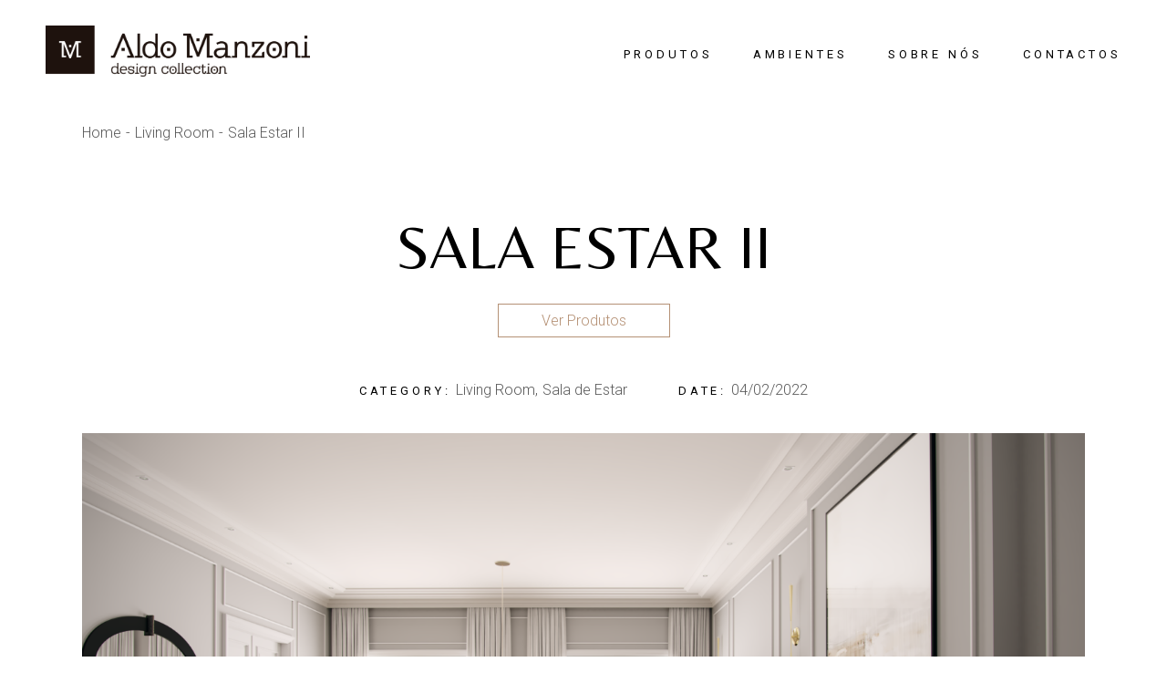

--- FILE ---
content_type: text/html; charset=UTF-8
request_url: https://aldomanzoni.com/pt/portfolio-item/sala-estar-ii/
body_size: 105954
content:
<!DOCTYPE html>
<html dir="ltr" lang="pt"
	prefix="og: https://ogp.me/ns#" >
<head>
    <!-- Google Tag Manager -->
    <script>(function(w,d,s,l,i){w[l]=w[l]||[];w[l].push({'gtm.start':
    new Date().getTime(),event:'gtm.js'});var f=d.getElementsByTagName(s)[0],
    j=d.createElement(s),dl=l!='dataLayer'?'&l='+l:'';j.async=true;j.src=
    'https://www.googletagmanager.com/gtm.js?id='+i+dl;f.parentNode.insertBefore(j,f);
    })(window,document,'script','dataLayer','GTM-TQD9P5L');</script>
    <!-- End Google Tag Manager -->
	<meta charset="UTF-8">
	<meta name="viewport" content="width=device-width, initial-scale=1, user-scalable=yes">
	<link rel="profile" href="https://gmpg.org/xfn/11">

					<script>document.documentElement.className = document.documentElement.className + ' yes-js js_active js'</script>
				<title>Sala Estar II - Aldo Manzoni</title>

		<!-- All in One SEO 4.2.2 -->
		<meta name="description" content="Ver Produtos" />
		<meta name="robots" content="max-image-preview:large" />
		<link rel="canonical" href="https://aldomanzoni.com/pt/portfolio-item/sala-estar-ii/" />
		<meta property="og:locale" content="pt_PT" />
		<meta property="og:site_name" content="Aldo Manzoni -" />
		<meta property="og:type" content="article" />
		<meta property="og:title" content="Sala Estar II - Aldo Manzoni" />
		<meta property="og:description" content="Ver Produtos" />
		<meta property="og:url" content="https://aldomanzoni.com/pt/portfolio-item/sala-estar-ii/" />
		<meta property="og:image" content="https://aldomanzoni.com/wp-content/uploads/2021/10/sala-de-estar.jpg" />
		<meta property="og:image:secure_url" content="https://aldomanzoni.com/wp-content/uploads/2021/10/sala-de-estar.jpg" />
		<meta property="og:image:width" content="2000" />
		<meta property="og:image:height" content="1047" />
		<meta property="article:published_time" content="2022-02-04T10:11:36+00:00" />
		<meta property="article:modified_time" content="2022-05-27T10:06:54+00:00" />
		<meta property="article:publisher" content="https://www.facebook.com/aldomanzonidesigncollection/" />
		<meta name="twitter:card" content="summary" />
		<meta name="twitter:title" content="Sala Estar II - Aldo Manzoni" />
		<meta name="twitter:description" content="Ver Produtos" />
		<meta name="twitter:image" content="https://aldomanzoni.com/wp-content/uploads/2021/10/sala-de-estar.jpg" />
		<script type="application/ld+json" class="aioseo-schema">
			{"@context":"https:\/\/schema.org","@graph":[{"@type":"WebSite","@id":"https:\/\/aldomanzoni.com\/pt\/#website","url":"https:\/\/aldomanzoni.com\/pt\/","name":"Aldo Manzoni","inLanguage":"pt","publisher":{"@id":"https:\/\/aldomanzoni.com\/pt\/#organization"}},{"@type":"Organization","@id":"https:\/\/aldomanzoni.com\/pt\/#organization","name":"Aldo Manzoni","url":"https:\/\/aldomanzoni.com\/pt\/","logo":{"@type":"ImageObject","@id":"https:\/\/aldomanzoni.com\/pt\/#organizationLogo","url":"https:\/\/aldomanzoni.com\/wp-content\/uploads\/2021\/09\/logo-aldo-manzoni.png","width":2289,"height":443},"image":{"@id":"https:\/\/aldomanzoni.com\/pt\/#organizationLogo"},"sameAs":["https:\/\/www.facebook.com\/aldomanzonidesigncollection\/","https:\/\/www.instagram.com\/aldomanzonidesign\/"],"contactPoint":{"@type":"ContactPoint","telephone":"+351255724404","contactType":"Customer Support"}},{"@type":"BreadcrumbList","@id":"https:\/\/aldomanzoni.com\/pt\/portfolio-item\/sala-estar-ii\/#breadcrumblist","itemListElement":[{"@type":"ListItem","@id":"https:\/\/aldomanzoni.com\/pt\/#listItem","position":1,"item":{"@type":"WebPage","@id":"https:\/\/aldomanzoni.com\/pt\/","name":"Home","description":"Aldo Manzoni nasce com a necessidade de acrescentar originalidade e conforto aos espa\u00e7os que nos acompanham diariamente. Aldo Manzoni tem por miss\u00e3o disponibilizar as suas cole\u00e7\u00f5es para criar ambientes onde a eleg\u00e2ncia no conceito, a versatilidade nas formas e o rigor nos acabamentos proporcionam um contexto de charme e de bem-estar.","url":"https:\/\/aldomanzoni.com\/pt\/"},"nextItem":"https:\/\/aldomanzoni.com\/pt\/portfolio-item\/sala-estar-ii\/#listItem"},{"@type":"ListItem","@id":"https:\/\/aldomanzoni.com\/pt\/portfolio-item\/sala-estar-ii\/#listItem","position":2,"item":{"@type":"WebPage","@id":"https:\/\/aldomanzoni.com\/pt\/portfolio-item\/sala-estar-ii\/","name":"Sala Estar II","description":"Ver Produtos","url":"https:\/\/aldomanzoni.com\/pt\/portfolio-item\/sala-estar-ii\/"},"previousItem":"https:\/\/aldomanzoni.com\/pt\/#listItem"}]},{"@type":"Person","@id":"https:\/\/aldomanzoni.com\/pt\/author\/aldo\/#author","url":"https:\/\/aldomanzoni.com\/pt\/author\/aldo\/","name":"aldo","image":{"@type":"ImageObject","@id":"https:\/\/aldomanzoni.com\/pt\/portfolio-item\/sala-estar-ii\/#authorImage","url":"https:\/\/secure.gravatar.com\/avatar\/aa7e38c052e5e10c18968a1bd66c58c1?s=96&d=mm&r=g","width":96,"height":96,"caption":"aldo"}},{"@type":"WebPage","@id":"https:\/\/aldomanzoni.com\/pt\/portfolio-item\/sala-estar-ii\/#webpage","url":"https:\/\/aldomanzoni.com\/pt\/portfolio-item\/sala-estar-ii\/","name":"Sala Estar II - Aldo Manzoni","description":"Ver Produtos","inLanguage":"pt","isPartOf":{"@id":"https:\/\/aldomanzoni.com\/pt\/#website"},"breadcrumb":{"@id":"https:\/\/aldomanzoni.com\/pt\/portfolio-item\/sala-estar-ii\/#breadcrumblist"},"author":"https:\/\/aldomanzoni.com\/pt\/author\/aldo\/#author","creator":"https:\/\/aldomanzoni.com\/pt\/author\/aldo\/#author","image":{"@type":"ImageObject","@id":"https:\/\/aldomanzoni.com\/pt\/#mainImage","url":"https:\/\/aldomanzoni.com\/wp-content\/uploads\/2022\/02\/Esta-Imperador-scaled.jpg","width":2560,"height":1501},"primaryImageOfPage":{"@id":"https:\/\/aldomanzoni.com\/pt\/portfolio-item\/sala-estar-ii\/#mainImage"},"datePublished":"2022-02-04T10:11:36+00:00","dateModified":"2022-05-27T10:06:54+00:00"}]}
		</script>
		<!-- All in One SEO -->

<link rel='dns-prefetch' href='//fonts.googleapis.com' />
<link rel='dns-prefetch' href='//s.w.org' />
<link rel="alternate" type="application/rss+xml" title="Aldo Manzoni &raquo; Feed" href="https://aldomanzoni.com/pt/feed/" />
<link rel="alternate" type="application/rss+xml" title="Aldo Manzoni &raquo; Comments Feed" href="https://aldomanzoni.com/pt/comments/feed/" />
<link rel="alternate" type="application/rss+xml" title="Aldo Manzoni &raquo; Sala Estar II Comments Feed" href="https://aldomanzoni.com/pt/portfolio-item/sala-estar-ii/feed/" />
		<!-- This site uses the Google Analytics by MonsterInsights plugin v8.10.0 - Using Analytics tracking - https://www.monsterinsights.com/ -->
		<!-- Note: MonsterInsights is not currently configured on this site. The site owner needs to authenticate with Google Analytics in the MonsterInsights settings panel. -->
					<!-- No UA code set -->
				<!-- / Google Analytics by MonsterInsights -->
		<script type="text/javascript">
window._wpemojiSettings = {"baseUrl":"https:\/\/s.w.org\/images\/core\/emoji\/14.0.0\/72x72\/","ext":".png","svgUrl":"https:\/\/s.w.org\/images\/core\/emoji\/14.0.0\/svg\/","svgExt":".svg","source":{"wpemoji":"https:\/\/aldomanzoni.com\/wp-includes\/js\/wp-emoji.js?ver=6.0","twemoji":"https:\/\/aldomanzoni.com\/wp-includes\/js\/twemoji.js?ver=6.0"}};
/**
 * @output wp-includes/js/wp-emoji-loader.js
 */

( function( window, document, settings ) {
	var src, ready, ii, tests;

	// Create a canvas element for testing native browser support of emoji.
	var canvas = document.createElement( 'canvas' );
	var context = canvas.getContext && canvas.getContext( '2d' );

	/**
	 * Checks if two sets of Emoji characters render the same visually.
	 *
	 * @since 4.9.0
	 *
	 * @private
	 *
	 * @param {number[]} set1 Set of Emoji character codes.
	 * @param {number[]} set2 Set of Emoji character codes.
	 *
	 * @return {boolean} True if the two sets render the same.
	 */
	function emojiSetsRenderIdentically( set1, set2 ) {
		var stringFromCharCode = String.fromCharCode;

		// Cleanup from previous test.
		context.clearRect( 0, 0, canvas.width, canvas.height );
		context.fillText( stringFromCharCode.apply( this, set1 ), 0, 0 );
		var rendered1 = canvas.toDataURL();

		// Cleanup from previous test.
		context.clearRect( 0, 0, canvas.width, canvas.height );
		context.fillText( stringFromCharCode.apply( this, set2 ), 0, 0 );
		var rendered2 = canvas.toDataURL();

		return rendered1 === rendered2;
	}

	/**
	 * Detects if the browser supports rendering emoji or flag emoji.
	 *
	 * Flag emoji are a single glyph made of two characters, so some browsers
	 * (notably, Firefox OS X) don't support them.
	 *
	 * @since 4.2.0
	 *
	 * @private
	 *
	 * @param {string} type Whether to test for support of "flag" or "emoji".
	 *
	 * @return {boolean} True if the browser can render emoji, false if it cannot.
	 */
	function browserSupportsEmoji( type ) {
		var isIdentical;

		if ( ! context || ! context.fillText ) {
			return false;
		}

		/*
		 * Chrome on OS X added native emoji rendering in M41. Unfortunately,
		 * it doesn't work when the font is bolder than 500 weight. So, we
		 * check for bold rendering support to avoid invisible emoji in Chrome.
		 */
		context.textBaseline = 'top';
		context.font = '600 32px Arial';

		switch ( type ) {
			case 'flag':
				/*
				 * Test for Transgender flag compatibility. This flag is shortlisted for the Emoji 13 spec,
				 * but has landed in Twemoji early, so we can add support for it, too.
				 *
				 * To test for support, we try to render it, and compare the rendering to how it would look if
				 * the browser doesn't render it correctly (white flag emoji + transgender symbol).
				 */
				isIdentical = emojiSetsRenderIdentically(
					[ 0x1F3F3, 0xFE0F, 0x200D, 0x26A7, 0xFE0F ],
					[ 0x1F3F3, 0xFE0F, 0x200B, 0x26A7, 0xFE0F ]
				);

				if ( isIdentical ) {
					return false;
				}

				/*
				 * Test for UN flag compatibility. This is the least supported of the letter locale flags,
				 * so gives us an easy test for full support.
				 *
				 * To test for support, we try to render it, and compare the rendering to how it would look if
				 * the browser doesn't render it correctly ([U] + [N]).
				 */
				isIdentical = emojiSetsRenderIdentically(
					[ 0xD83C, 0xDDFA, 0xD83C, 0xDDF3 ],
					[ 0xD83C, 0xDDFA, 0x200B, 0xD83C, 0xDDF3 ]
				);

				if ( isIdentical ) {
					return false;
				}

				/*
				 * Test for English flag compatibility. England is a country in the United Kingdom, it
				 * does not have a two letter locale code but rather an five letter sub-division code.
				 *
				 * To test for support, we try to render it, and compare the rendering to how it would look if
				 * the browser doesn't render it correctly (black flag emoji + [G] + [B] + [E] + [N] + [G]).
				 */
				isIdentical = emojiSetsRenderIdentically(
					[ 0xD83C, 0xDFF4, 0xDB40, 0xDC67, 0xDB40, 0xDC62, 0xDB40, 0xDC65, 0xDB40, 0xDC6E, 0xDB40, 0xDC67, 0xDB40, 0xDC7F ],
					[ 0xD83C, 0xDFF4, 0x200B, 0xDB40, 0xDC67, 0x200B, 0xDB40, 0xDC62, 0x200B, 0xDB40, 0xDC65, 0x200B, 0xDB40, 0xDC6E, 0x200B, 0xDB40, 0xDC67, 0x200B, 0xDB40, 0xDC7F ]
				);

				return ! isIdentical;
			case 'emoji':
				/*
				 * Why can't we be friends? Everyone can now shake hands in emoji, regardless of skin tone!
				 *
				 * To test for Emoji 14.0 support, try to render a new emoji: Handshake: Light Skin Tone, Dark Skin Tone.
				 *
				 * The Handshake: Light Skin Tone, Dark Skin Tone emoji is a ZWJ sequence combining 🫱 Rightwards Hand,
				 * 🏻 Light Skin Tone, a Zero Width Joiner, 🫲 Leftwards Hand, and 🏿 Dark Skin Tone.
				 *
				 * 0x1FAF1 == Rightwards Hand
				 * 0x1F3FB == Light Skin Tone
				 * 0x200D == Zero-Width Joiner (ZWJ) that links the code points for the new emoji or
				 * 0x200B == Zero-Width Space (ZWS) that is rendered for clients not supporting the new emoji.
				 * 0x1FAF2 == Leftwards Hand
				 * 0x1F3FF == Dark Skin Tone.
				 *
				 * When updating this test for future Emoji releases, ensure that individual emoji that make up the
				 * sequence come from older emoji standards.
				 */
				isIdentical = emojiSetsRenderIdentically(
					[0x1FAF1, 0x1F3FB, 0x200D, 0x1FAF2, 0x1F3FF],
					[0x1FAF1, 0x1F3FB, 0x200B, 0x1FAF2, 0x1F3FF]
				);

				return ! isIdentical;
		}

		return false;
	}

	/**
	 * Adds a script to the head of the document.
	 *
	 * @ignore
	 *
	 * @since 4.2.0
	 *
	 * @param {Object} src The url where the script is located.
	 * @return {void}
	 */
	function addScript( src ) {
		var script = document.createElement( 'script' );

		script.src = src;
		script.defer = script.type = 'text/javascript';
		document.getElementsByTagName( 'head' )[0].appendChild( script );
	}

	tests = Array( 'flag', 'emoji' );

	settings.supports = {
		everything: true,
		everythingExceptFlag: true
	};

	/*
	 * Tests the browser support for flag emojis and other emojis, and adjusts the
	 * support settings accordingly.
	 */
	for( ii = 0; ii < tests.length; ii++ ) {
		settings.supports[ tests[ ii ] ] = browserSupportsEmoji( tests[ ii ] );

		settings.supports.everything = settings.supports.everything && settings.supports[ tests[ ii ] ];

		if ( 'flag' !== tests[ ii ] ) {
			settings.supports.everythingExceptFlag = settings.supports.everythingExceptFlag && settings.supports[ tests[ ii ] ];
		}
	}

	settings.supports.everythingExceptFlag = settings.supports.everythingExceptFlag && ! settings.supports.flag;

	// Sets DOMReady to false and assigns a ready function to settings.
	settings.DOMReady = false;
	settings.readyCallback = function() {
		settings.DOMReady = true;
	};

	// When the browser can not render everything we need to load a polyfill.
	if ( ! settings.supports.everything ) {
		ready = function() {
			settings.readyCallback();
		};

		/*
		 * Cross-browser version of adding a dom ready event.
		 */
		if ( document.addEventListener ) {
			document.addEventListener( 'DOMContentLoaded', ready, false );
			window.addEventListener( 'load', ready, false );
		} else {
			window.attachEvent( 'onload', ready );
			document.attachEvent( 'onreadystatechange', function() {
				if ( 'complete' === document.readyState ) {
					settings.readyCallback();
				}
			} );
		}

		src = settings.source || {};

		if ( src.concatemoji ) {
			addScript( src.concatemoji );
		} else if ( src.wpemoji && src.twemoji ) {
			addScript( src.twemoji );
			addScript( src.wpemoji );
		}
	}

} )( window, document, window._wpemojiSettings );
</script>
<style type="text/css">
img.wp-smiley,
img.emoji {
	display: inline !important;
	border: none !important;
	box-shadow: none !important;
	height: 1em !important;
	width: 1em !important;
	margin: 0 0.07em !important;
	vertical-align: -0.1em !important;
	background: none !important;
	padding: 0 !important;
}
</style>
	<link rel='stylesheet' id='sbi_styles-css'  href='https://aldomanzoni.com/wp-content/plugins/instagram-feed/css/sbi-styles.min.css?ver=6.0.5' type='text/css' media='all' />
<link rel='stylesheet' id='dripicons-css'  href='https://aldomanzoni.com/wp-content/plugins/tobel-core/inc/icons/dripicons/assets/css/dripicons.min.css?ver=6.0' type='text/css' media='all' />
<link rel='stylesheet' id='elegant-icons-css'  href='https://aldomanzoni.com/wp-content/plugins/tobel-core/inc/icons/elegant-icons/assets/css/elegant-icons.min.css?ver=6.0' type='text/css' media='all' />
<link rel='stylesheet' id='fontkiko-css'  href='https://aldomanzoni.com/wp-content/plugins/tobel-core/inc/icons/fontkiko/assets/css/kiko-all.min.css?ver=6.0' type='text/css' media='all' />
<link rel='stylesheet' id='ionicons-css'  href='https://aldomanzoni.com/wp-content/plugins/tobel-core/inc/icons/ionicons/assets/css/ionicons.min.css?ver=6.0' type='text/css' media='all' />
<link rel='stylesheet' id='linea-icons-css'  href='https://aldomanzoni.com/wp-content/plugins/tobel-core/inc/icons/linea-icons/assets/css/linea-icons.min.css?ver=6.0' type='text/css' media='all' />
<link rel='stylesheet' id='linear-icons-css'  href='https://aldomanzoni.com/wp-content/plugins/tobel-core/inc/icons/linear-icons/assets/css/linear-icons.min.css?ver=6.0' type='text/css' media='all' />
<link rel='stylesheet' id='material-icons-css'  href='https://fonts.googleapis.com/icon?family=Material+Icons&#038;ver=6.0' type='text/css' media='all' />
<link rel='stylesheet' id='simple-line-icons-css'  href='https://aldomanzoni.com/wp-content/plugins/tobel-core/inc/icons/simple-line-icons/assets/css/simple-line-icons.min.css?ver=6.0' type='text/css' media='all' />
<link rel='stylesheet' id='wp-block-library-css'  href='https://aldomanzoni.com/wp-includes/css/dist/block-library/style.css?ver=6.0' type='text/css' media='all' />
<link rel='stylesheet' id='wc-blocks-vendors-style-css'  href='https://aldomanzoni.com/wp-content/plugins/woocommerce/packages/woocommerce-blocks/build/wc-blocks-vendors-style.css?ver=1653555642' type='text/css' media='all' />
<link rel='stylesheet' id='wc-blocks-style-css'  href='https://aldomanzoni.com/wp-content/plugins/woocommerce/packages/woocommerce-blocks/build/wc-blocks-style.css?ver=1653555642' type='text/css' media='all' />
<link rel='stylesheet' id='jquery-selectBox-css'  href='https://aldomanzoni.com/wp-content/plugins/yith-woocommerce-wishlist/assets/css/jquery.selectBox.css?ver=1.2.0' type='text/css' media='all' />
<link rel='stylesheet' id='yith-wcwl-font-awesome-css'  href='https://aldomanzoni.com/wp-content/plugins/yith-woocommerce-wishlist/assets/css/font-awesome.css?ver=4.7.0' type='text/css' media='all' />
<link rel='stylesheet' id='woocommerce_prettyPhoto_css-css'  href='//aldomanzoni.com/wp-content/plugins/woocommerce/assets/css/prettyPhoto.css?ver=3.1.6' type='text/css' media='all' />
<link rel='stylesheet' id='yith-wcwl-main-css'  href='https://aldomanzoni.com/wp-content/plugins/yith-woocommerce-wishlist/assets/css/style.css?ver=3.9.0' type='text/css' media='all' />
<style id='yith-wcwl-main-inline-css' type='text/css'>
.yith-wcwl-share li a{color: #FFFFFF;}.yith-wcwl-share li a:hover{color: #FFFFFF;}.yith-wcwl-share a.facebook{background: #39599E; background-color: #39599E;}.yith-wcwl-share a.facebook:hover{background: #39599E; background-color: #39599E;}.yith-wcwl-share a.twitter{background: #45AFE2; background-color: #45AFE2;}.yith-wcwl-share a.twitter:hover{background: #39599E; background-color: #39599E;}.yith-wcwl-share a.pinterest{background: #AB2E31; background-color: #AB2E31;}.yith-wcwl-share a.pinterest:hover{background: #39599E; background-color: #39599E;}.yith-wcwl-share a.email{background: #FBB102; background-color: #FBB102;}.yith-wcwl-share a.email:hover{background: #39599E; background-color: #39599E;}.yith-wcwl-share a.whatsapp{background: #00A901; background-color: #00A901;}.yith-wcwl-share a.whatsapp:hover{background: #39599E; background-color: #39599E;}
</style>
<style id='global-styles-inline-css' type='text/css'>
body{--wp--preset--color--black: #000000;--wp--preset--color--cyan-bluish-gray: #abb8c3;--wp--preset--color--white: #ffffff;--wp--preset--color--pale-pink: #f78da7;--wp--preset--color--vivid-red: #cf2e2e;--wp--preset--color--luminous-vivid-orange: #ff6900;--wp--preset--color--luminous-vivid-amber: #fcb900;--wp--preset--color--light-green-cyan: #7bdcb5;--wp--preset--color--vivid-green-cyan: #00d084;--wp--preset--color--pale-cyan-blue: #8ed1fc;--wp--preset--color--vivid-cyan-blue: #0693e3;--wp--preset--color--vivid-purple: #9b51e0;--wp--preset--gradient--vivid-cyan-blue-to-vivid-purple: linear-gradient(135deg,rgba(6,147,227,1) 0%,rgb(155,81,224) 100%);--wp--preset--gradient--light-green-cyan-to-vivid-green-cyan: linear-gradient(135deg,rgb(122,220,180) 0%,rgb(0,208,130) 100%);--wp--preset--gradient--luminous-vivid-amber-to-luminous-vivid-orange: linear-gradient(135deg,rgba(252,185,0,1) 0%,rgba(255,105,0,1) 100%);--wp--preset--gradient--luminous-vivid-orange-to-vivid-red: linear-gradient(135deg,rgba(255,105,0,1) 0%,rgb(207,46,46) 100%);--wp--preset--gradient--very-light-gray-to-cyan-bluish-gray: linear-gradient(135deg,rgb(238,238,238) 0%,rgb(169,184,195) 100%);--wp--preset--gradient--cool-to-warm-spectrum: linear-gradient(135deg,rgb(74,234,220) 0%,rgb(151,120,209) 20%,rgb(207,42,186) 40%,rgb(238,44,130) 60%,rgb(251,105,98) 80%,rgb(254,248,76) 100%);--wp--preset--gradient--blush-light-purple: linear-gradient(135deg,rgb(255,206,236) 0%,rgb(152,150,240) 100%);--wp--preset--gradient--blush-bordeaux: linear-gradient(135deg,rgb(254,205,165) 0%,rgb(254,45,45) 50%,rgb(107,0,62) 100%);--wp--preset--gradient--luminous-dusk: linear-gradient(135deg,rgb(255,203,112) 0%,rgb(199,81,192) 50%,rgb(65,88,208) 100%);--wp--preset--gradient--pale-ocean: linear-gradient(135deg,rgb(255,245,203) 0%,rgb(182,227,212) 50%,rgb(51,167,181) 100%);--wp--preset--gradient--electric-grass: linear-gradient(135deg,rgb(202,248,128) 0%,rgb(113,206,126) 100%);--wp--preset--gradient--midnight: linear-gradient(135deg,rgb(2,3,129) 0%,rgb(40,116,252) 100%);--wp--preset--duotone--dark-grayscale: url('#wp-duotone-dark-grayscale');--wp--preset--duotone--grayscale: url('#wp-duotone-grayscale');--wp--preset--duotone--purple-yellow: url('#wp-duotone-purple-yellow');--wp--preset--duotone--blue-red: url('#wp-duotone-blue-red');--wp--preset--duotone--midnight: url('#wp-duotone-midnight');--wp--preset--duotone--magenta-yellow: url('#wp-duotone-magenta-yellow');--wp--preset--duotone--purple-green: url('#wp-duotone-purple-green');--wp--preset--duotone--blue-orange: url('#wp-duotone-blue-orange');--wp--preset--font-size--small: 13px;--wp--preset--font-size--medium: 20px;--wp--preset--font-size--large: 36px;--wp--preset--font-size--x-large: 42px;}.has-black-color{color: var(--wp--preset--color--black) !important;}.has-cyan-bluish-gray-color{color: var(--wp--preset--color--cyan-bluish-gray) !important;}.has-white-color{color: var(--wp--preset--color--white) !important;}.has-pale-pink-color{color: var(--wp--preset--color--pale-pink) !important;}.has-vivid-red-color{color: var(--wp--preset--color--vivid-red) !important;}.has-luminous-vivid-orange-color{color: var(--wp--preset--color--luminous-vivid-orange) !important;}.has-luminous-vivid-amber-color{color: var(--wp--preset--color--luminous-vivid-amber) !important;}.has-light-green-cyan-color{color: var(--wp--preset--color--light-green-cyan) !important;}.has-vivid-green-cyan-color{color: var(--wp--preset--color--vivid-green-cyan) !important;}.has-pale-cyan-blue-color{color: var(--wp--preset--color--pale-cyan-blue) !important;}.has-vivid-cyan-blue-color{color: var(--wp--preset--color--vivid-cyan-blue) !important;}.has-vivid-purple-color{color: var(--wp--preset--color--vivid-purple) !important;}.has-black-background-color{background-color: var(--wp--preset--color--black) !important;}.has-cyan-bluish-gray-background-color{background-color: var(--wp--preset--color--cyan-bluish-gray) !important;}.has-white-background-color{background-color: var(--wp--preset--color--white) !important;}.has-pale-pink-background-color{background-color: var(--wp--preset--color--pale-pink) !important;}.has-vivid-red-background-color{background-color: var(--wp--preset--color--vivid-red) !important;}.has-luminous-vivid-orange-background-color{background-color: var(--wp--preset--color--luminous-vivid-orange) !important;}.has-luminous-vivid-amber-background-color{background-color: var(--wp--preset--color--luminous-vivid-amber) !important;}.has-light-green-cyan-background-color{background-color: var(--wp--preset--color--light-green-cyan) !important;}.has-vivid-green-cyan-background-color{background-color: var(--wp--preset--color--vivid-green-cyan) !important;}.has-pale-cyan-blue-background-color{background-color: var(--wp--preset--color--pale-cyan-blue) !important;}.has-vivid-cyan-blue-background-color{background-color: var(--wp--preset--color--vivid-cyan-blue) !important;}.has-vivid-purple-background-color{background-color: var(--wp--preset--color--vivid-purple) !important;}.has-black-border-color{border-color: var(--wp--preset--color--black) !important;}.has-cyan-bluish-gray-border-color{border-color: var(--wp--preset--color--cyan-bluish-gray) !important;}.has-white-border-color{border-color: var(--wp--preset--color--white) !important;}.has-pale-pink-border-color{border-color: var(--wp--preset--color--pale-pink) !important;}.has-vivid-red-border-color{border-color: var(--wp--preset--color--vivid-red) !important;}.has-luminous-vivid-orange-border-color{border-color: var(--wp--preset--color--luminous-vivid-orange) !important;}.has-luminous-vivid-amber-border-color{border-color: var(--wp--preset--color--luminous-vivid-amber) !important;}.has-light-green-cyan-border-color{border-color: var(--wp--preset--color--light-green-cyan) !important;}.has-vivid-green-cyan-border-color{border-color: var(--wp--preset--color--vivid-green-cyan) !important;}.has-pale-cyan-blue-border-color{border-color: var(--wp--preset--color--pale-cyan-blue) !important;}.has-vivid-cyan-blue-border-color{border-color: var(--wp--preset--color--vivid-cyan-blue) !important;}.has-vivid-purple-border-color{border-color: var(--wp--preset--color--vivid-purple) !important;}.has-vivid-cyan-blue-to-vivid-purple-gradient-background{background: var(--wp--preset--gradient--vivid-cyan-blue-to-vivid-purple) !important;}.has-light-green-cyan-to-vivid-green-cyan-gradient-background{background: var(--wp--preset--gradient--light-green-cyan-to-vivid-green-cyan) !important;}.has-luminous-vivid-amber-to-luminous-vivid-orange-gradient-background{background: var(--wp--preset--gradient--luminous-vivid-amber-to-luminous-vivid-orange) !important;}.has-luminous-vivid-orange-to-vivid-red-gradient-background{background: var(--wp--preset--gradient--luminous-vivid-orange-to-vivid-red) !important;}.has-very-light-gray-to-cyan-bluish-gray-gradient-background{background: var(--wp--preset--gradient--very-light-gray-to-cyan-bluish-gray) !important;}.has-cool-to-warm-spectrum-gradient-background{background: var(--wp--preset--gradient--cool-to-warm-spectrum) !important;}.has-blush-light-purple-gradient-background{background: var(--wp--preset--gradient--blush-light-purple) !important;}.has-blush-bordeaux-gradient-background{background: var(--wp--preset--gradient--blush-bordeaux) !important;}.has-luminous-dusk-gradient-background{background: var(--wp--preset--gradient--luminous-dusk) !important;}.has-pale-ocean-gradient-background{background: var(--wp--preset--gradient--pale-ocean) !important;}.has-electric-grass-gradient-background{background: var(--wp--preset--gradient--electric-grass) !important;}.has-midnight-gradient-background{background: var(--wp--preset--gradient--midnight) !important;}.has-small-font-size{font-size: var(--wp--preset--font-size--small) !important;}.has-medium-font-size{font-size: var(--wp--preset--font-size--medium) !important;}.has-large-font-size{font-size: var(--wp--preset--font-size--large) !important;}.has-x-large-font-size{font-size: var(--wp--preset--font-size--x-large) !important;}
</style>
<link rel='stylesheet' id='contact-form-7-css'  href='https://aldomanzoni.com/wp-content/plugins/contact-form-7/includes/css/styles.css?ver=5.5.6.1' type='text/css' media='all' />
<link rel='stylesheet' id='ctf_styles-css'  href='https://aldomanzoni.com/wp-content/plugins/custom-twitter-feeds/css/ctf-styles.min.css?ver=1.8.4' type='text/css' media='all' />
<style id='woocommerce-inline-inline-css' type='text/css'>
.woocommerce form .form-row .required { visibility: visible; }
</style>
<link rel='stylesheet' id='wpml-legacy-horizontal-list-0-css'  href='//aldomanzoni.com/wp-content/plugins/sitepress-multilingual-cms/templates/language-switchers/legacy-list-horizontal/style.min.css?ver=1' type='text/css' media='all' />
<style id='wpml-legacy-horizontal-list-0-inline-css' type='text/css'>
.wpml-ls-statics-footer a {color:#444444;background-color:#ffffff;}.wpml-ls-statics-footer a:hover,.wpml-ls-statics-footer a:focus {color:#000000;background-color:#eeeeee;}.wpml-ls-statics-footer .wpml-ls-current-language>a {color:#444444;background-color:#ffffff;}.wpml-ls-statics-footer .wpml-ls-current-language:hover>a, .wpml-ls-statics-footer .wpml-ls-current-language>a:focus {color:#000000;background-color:#eeeeee;}
</style>
<link rel='stylesheet' id='wpml-menu-item-0-css'  href='//aldomanzoni.com/wp-content/plugins/sitepress-multilingual-cms/templates/language-switchers/menu-item/style.min.css?ver=1' type='text/css' media='all' />
<link rel='stylesheet' id='swiper-css'  href='https://aldomanzoni.com/wp-content/plugins/qi-addons-for-elementor/assets/plugins/swiper/swiper.min.css?ver=6.0' type='text/css' media='all' />
<link rel='stylesheet' id='qi-addons-for-elementor-grid-style-css'  href='https://aldomanzoni.com/wp-content/plugins/qi-addons-for-elementor/assets/css/grid.min.css?ver=6.0' type='text/css' media='all' />
<link rel='stylesheet' id='qi-addons-for-elementor-helper-parts-style-css'  href='https://aldomanzoni.com/wp-content/plugins/qi-addons-for-elementor/assets/css/helper-parts.min.css?ver=6.0' type='text/css' media='all' />
<link rel='stylesheet' id='qi-addons-for-elementor-style-css'  href='https://aldomanzoni.com/wp-content/plugins/qi-addons-for-elementor/assets/css/main.min.css?ver=6.0' type='text/css' media='all' />
<link rel='stylesheet' id='magnific-popup-css'  href='https://aldomanzoni.com/wp-content/plugins/tobel-core/assets/plugins/magnific-popup/magnific-popup.css?ver=6.0' type='text/css' media='all' />
<link rel='stylesheet' id='tobel-main-css'  href='https://aldomanzoni.com/wp-content/themes/tobel/assets/css/main.min.css?ver=6.0' type='text/css' media='all' />
<link rel='stylesheet' id='tobel-core-style-css'  href='https://aldomanzoni.com/wp-content/plugins/tobel-core/assets/css/tobel-core.min.css?ver=6.0' type='text/css' media='all' />
<link rel='stylesheet' id='font-awesome-v4shim-css'  href='https://aldomanzoni.com/wp-content/plugins/types/vendor/toolset/toolset-common/res/lib/font-awesome/css/v4-shims.css?ver=5.13.0' type='text/css' media='screen' />
<link rel='stylesheet' id='font-awesome-css'  href='https://aldomanzoni.com/wp-content/plugins/types/vendor/toolset/toolset-common/res/lib/font-awesome/css/all.css?ver=5.13.0' type='text/css' media='screen' />
<style id='font-awesome-inline-css' type='text/css'>
[data-font="FontAwesome"]:before {font-family: 'FontAwesome' !important;content: attr(data-icon) !important;speak: none !important;font-weight: normal !important;font-variant: normal !important;text-transform: none !important;line-height: 1 !important;font-style: normal !important;-webkit-font-smoothing: antialiased !important;-moz-osx-font-smoothing: grayscale !important;}
</style>
<link rel='stylesheet' id='simple-line-icons-wl-css'  href='https://aldomanzoni.com/wp-content/plugins/woolentor-addons/assets/css/simple-line-icons.css?ver=2.3.0' type='text/css' media='all' />
<link rel='stylesheet' id='htflexboxgrid-css'  href='https://aldomanzoni.com/wp-content/plugins/woolentor-addons/assets/css/htflexboxgrid.css?ver=2.3.0' type='text/css' media='all' />
<link rel='stylesheet' id='slick-css'  href='https://aldomanzoni.com/wp-content/plugins/woolentor-addons/assets/css/slick.css?ver=2.3.0' type='text/css' media='all' />
<link rel='stylesheet' id='woolentor-widgets-css'  href='https://aldomanzoni.com/wp-content/plugins/woolentor-addons/assets/css/woolentor-widgets.css?ver=2.3.0' type='text/css' media='all' />
<link rel='stylesheet' id='yith-quick-view-css'  href='https://aldomanzoni.com/wp-content/plugins/yith-woocommerce-quick-view/assets/css/yith-quick-view.css?ver=1.15.0' type='text/css' media='all' />
<style id='yith-quick-view-inline-css' type='text/css'>

				#yith-quick-view-modal .yith-wcqv-main{background:#ffffff;}
				#yith-quick-view-close{color:#cdcdcd;}
				#yith-quick-view-close:hover{color:#ff0000;}
</style>
<link rel='stylesheet' id='tobel-child-style-css'  href='https://aldomanzoni.com/wp-content/themes/tobel-child/style.css?ver=6.0' type='text/css' media='all' />
<link rel='stylesheet' id='tobel-google-fonts-css'  href='https://fonts.googleapis.com/css?family=Roboto%3A300%2C400%2C500%2C600%2C700%7CBelleza%3A300%2C400%2C500%2C600%2C700&#038;subset=latin-ext&#038;display=swap&#038;ver=1.0.0' type='text/css' media='all' />
<link rel='stylesheet' id='tobel-style-css'  href='https://aldomanzoni.com/wp-content/themes/tobel/style.css?ver=6.0' type='text/css' media='all' />
<style id='tobel-style-inline-css' type='text/css'>
body { background-repeat: repeat;}#qodef-page-inner { padding: 0 0 0 0;}#qodef-page-header .qodef-header-logo-link { padding: 0 0 8px;}#qodef-page-header .qodef-header-logo-link.qodef-source--textual { font-size: 30px;line-height: 30px;}#qodef-page-mobile-header .qodef-mobile-header-logo-link.qodef-source--textual { font-size: 30px;line-height: 30px;}#qodef-page-spinner .qodef-m-inner { background-image: url(https://aldomanzoni.com/wp-content/uploads/2021/04/Noise-background.jpg);background-repeat: repeat;}.qodef-page-title { height: 50px;background-color: #ffffff;}.qodef-page-title.qodef-title--divided .qodef-m-content .qodef-m-content-top { height: 0px;}.qodef-page-title.qodef-title--divided .qodef-m-content .qodef-m-content-bottom { height: 0px;}.qodef-page-title .qodef-m-title { color: #e5e5e5;}.qodef-page-title.qodef-title--divided .qodef-m-title { font-size: 140px;}.qodef-header--standard #qodef-page-header { background-color: #ffffff;}@media only screen and (max-width: 680px){h1, .qodef-h1 { font-size: 44px;line-height: 50px;}h2, .qodef-h2 { font-size: 40px;line-height:  50px;}h3, .qodef-h3 { font-size: 36px;line-height: 42px;}}
</style>
<script type='text/javascript' src='https://aldomanzoni.com/wp-includes/js/jquery/jquery.js?ver=3.6.0' id='jquery-core-js'></script>
<script type='text/javascript' src='https://aldomanzoni.com/wp-includes/js/jquery/jquery-migrate.js?ver=3.3.2' id='jquery-migrate-js'></script>
<script type='text/javascript' id='wpml-cookie-js-extra'>
/* <![CDATA[ */
var wpml_cookies = {"wp-wpml_current_language":{"value":"pt","expires":1,"path":"\/"}};
var wpml_cookies = {"wp-wpml_current_language":{"value":"pt","expires":1,"path":"\/"}};
/* ]]> */
</script>
<script type='text/javascript' src='https://aldomanzoni.com/wp-content/plugins/sitepress-multilingual-cms/res/js/cookies/language-cookie.js?ver=4.5.7' id='wpml-cookie-js'></script>
<link rel="https://api.w.org/" href="https://aldomanzoni.com/pt/wp-json/" /><link rel="EditURI" type="application/rsd+xml" title="RSD" href="https://aldomanzoni.com/xmlrpc.php?rsd" />
<link rel="wlwmanifest" type="application/wlwmanifest+xml" href="https://aldomanzoni.com/wp-includes/wlwmanifest.xml" /> 
<meta name="generator" content="WordPress 6.0" />
<meta name="generator" content="WooCommerce 6.5.1" />
<link rel='shortlink' href='https://aldomanzoni.com/pt/?p=8134' />
<link rel="alternate" type="application/json+oembed" href="https://aldomanzoni.com/pt/wp-json/oembed/1.0/embed?url=https%3A%2F%2Faldomanzoni.com%2Fpt%2Fportfolio-item%2Fsala-estar-ii%2F" />
<link rel="alternate" type="text/xml+oembed" href="https://aldomanzoni.com/pt/wp-json/oembed/1.0/embed?url=https%3A%2F%2Faldomanzoni.com%2Fpt%2Fportfolio-item%2Fsala-estar-ii%2F&#038;format=xml" />
<meta name="generator" content="WPML ver:4.5.7 stt:1,66;" />
	<noscript><style>.woocommerce-product-gallery{ opacity: 1 !important; }</style></noscript>
	<meta name="generator" content="Powered by Slider Revolution 6.5.4 - responsive, Mobile-Friendly Slider Plugin for WordPress with comfortable drag and drop interface." />
<script type="text/javascript">function setREVStartSize(e){
			//window.requestAnimationFrame(function() {				 
				window.RSIW = window.RSIW===undefined ? window.innerWidth : window.RSIW;	
				window.RSIH = window.RSIH===undefined ? window.innerHeight : window.RSIH;	
				try {								
					var pw = document.getElementById(e.c).parentNode.offsetWidth,
						newh;
					pw = pw===0 || isNaN(pw) ? window.RSIW : pw;
					e.tabw = e.tabw===undefined ? 0 : parseInt(e.tabw);
					e.thumbw = e.thumbw===undefined ? 0 : parseInt(e.thumbw);
					e.tabh = e.tabh===undefined ? 0 : parseInt(e.tabh);
					e.thumbh = e.thumbh===undefined ? 0 : parseInt(e.thumbh);
					e.tabhide = e.tabhide===undefined ? 0 : parseInt(e.tabhide);
					e.thumbhide = e.thumbhide===undefined ? 0 : parseInt(e.thumbhide);
					e.mh = e.mh===undefined || e.mh=="" || e.mh==="auto" ? 0 : parseInt(e.mh,0);		
					if(e.layout==="fullscreen" || e.l==="fullscreen") 						
						newh = Math.max(e.mh,window.RSIH);					
					else{					
						e.gw = Array.isArray(e.gw) ? e.gw : [e.gw];
						for (var i in e.rl) if (e.gw[i]===undefined || e.gw[i]===0) e.gw[i] = e.gw[i-1];					
						e.gh = e.el===undefined || e.el==="" || (Array.isArray(e.el) && e.el.length==0)? e.gh : e.el;
						e.gh = Array.isArray(e.gh) ? e.gh : [e.gh];
						for (var i in e.rl) if (e.gh[i]===undefined || e.gh[i]===0) e.gh[i] = e.gh[i-1];
											
						var nl = new Array(e.rl.length),
							ix = 0,						
							sl;					
						e.tabw = e.tabhide>=pw ? 0 : e.tabw;
						e.thumbw = e.thumbhide>=pw ? 0 : e.thumbw;
						e.tabh = e.tabhide>=pw ? 0 : e.tabh;
						e.thumbh = e.thumbhide>=pw ? 0 : e.thumbh;					
						for (var i in e.rl) nl[i] = e.rl[i]<window.RSIW ? 0 : e.rl[i];
						sl = nl[0];									
						for (var i in nl) if (sl>nl[i] && nl[i]>0) { sl = nl[i]; ix=i;}															
						var m = pw>(e.gw[ix]+e.tabw+e.thumbw) ? 1 : (pw-(e.tabw+e.thumbw)) / (e.gw[ix]);					
						newh =  (e.gh[ix] * m) + (e.tabh + e.thumbh);
					}
					var el = document.getElementById(e.c);
					if (el!==null && el) el.style.height = newh+"px";					
					el = document.getElementById(e.c+"_wrapper");
					if (el!==null && el) el.style.height = newh+"px";
				} catch(e){
					console.log("Failure at Presize of Slider:" + e)
				}					   
			//});
		  };</script>
		<style type="text/css" id="wp-custom-css">
			.woocommerce-product-rating, .woocommerce-Price-amount, form.cart, .add_to_cart_button {
	display: none !important;
}

.esconder {
	display: none;
}

.qodef-woo-product-content .qodef-woo-product-title-price-holder {
	justify-content: center;
}

.qodef-woo-product-categories.qodef-e-info {
	display: none;
}

.qodef-portfolio-single .qodef-portfolio-title {
	margin: 0px 0 35px;
}

.qodef-grid-item .qodef-portfolio-info {
	margin-bottom: 35px;
}

.qodef-h5, h5 {
	font-family: Roboto,sans-serif;
}

.related.products {
	display: none;
}

.qodef-h4, h4, .woocommerce-LoopProduct-link.woocommerce-loop-product__link {
    font-family: Belleza,sans-serif;
    font-weight: 500;
    text-transform: uppercase;
    color: #000;
    font-size: 22px;
    line-height: 1.12em;
    margin: 25px 0;
    -ms-word-wrap: break-word;
    word-wrap: break-word;
    text-align: center;
}

.qodef-qi-banner.qodef-horizontal--left .qodef-m-content {
	align-items: center;
}

.qodef-e-info {
	display:none;
}		</style>
		</head>
<body class="portfolio-item-template-default single single-portfolio-item postid-8134 theme-tobel qode-framework-1.1.5 woocommerce-no-js qodef-qi--no-touch qi-addons-for-elementor-1.5.3 qodef-back-to-top--enabled  qodef-header--standard qodef-header-appearance--none qodef-mobile-header--standard qodef-drop-down-second--full-width qodef-drop-down-second--animate-height qodef-yith-wccl--predefined qodef-yith-wcqv--predefined qodef-yith-wcwl--predefined qodef-layout--images-big tobel-core-1.0 woolentor_current_theme_tobel tobel-child-1.0 tobel-1.1 qodef-content-grid-1300 woolentor-empty-cart qodef-header-standard--right qodef-search--covers-header elementor-default elementor-kit-7" itemscope itemtype="https://schema.org/WebPage">
    <!-- Google Tag Manager (noscript) -->
    <noscript><iframe src="https://www.googletagmanager.com/ns.html?id=GTM-TQD9P5L"
    height="0" width="0" style="display:none;visibility:hidden"></iframe></noscript>
    <!-- End Google Tag Manager (noscript) -->

	<svg
		xmlns="http://www.w3.org/2000/svg"
		viewBox="0 0 0 0"
		width="0"
		height="0"
		focusable="false"
		role="none"
		style="visibility: hidden; position: absolute; left: -9999px; overflow: hidden;"
	>
		<defs>
			<filter id="wp-duotone-dark-grayscale">
				<feColorMatrix
					color-interpolation-filters="sRGB"
					type="matrix"
					values="
						.299 .587 .114 0 0
						.299 .587 .114 0 0
						.299 .587 .114 0 0
						.299 .587 .114 0 0
					"
				/>
				<feComponentTransfer color-interpolation-filters="sRGB" >
					<feFuncR type="table" tableValues="0 0.49803921568627" />
					<feFuncG type="table" tableValues="0 0.49803921568627" />
					<feFuncB type="table" tableValues="0 0.49803921568627" />
					<feFuncA type="table" tableValues="1 1" />
				</feComponentTransfer>
				<feComposite in2="SourceGraphic" operator="in" />
			</filter>
		</defs>
	</svg>

	
	<svg
		xmlns="http://www.w3.org/2000/svg"
		viewBox="0 0 0 0"
		width="0"
		height="0"
		focusable="false"
		role="none"
		style="visibility: hidden; position: absolute; left: -9999px; overflow: hidden;"
	>
		<defs>
			<filter id="wp-duotone-grayscale">
				<feColorMatrix
					color-interpolation-filters="sRGB"
					type="matrix"
					values="
						.299 .587 .114 0 0
						.299 .587 .114 0 0
						.299 .587 .114 0 0
						.299 .587 .114 0 0
					"
				/>
				<feComponentTransfer color-interpolation-filters="sRGB" >
					<feFuncR type="table" tableValues="0 1" />
					<feFuncG type="table" tableValues="0 1" />
					<feFuncB type="table" tableValues="0 1" />
					<feFuncA type="table" tableValues="1 1" />
				</feComponentTransfer>
				<feComposite in2="SourceGraphic" operator="in" />
			</filter>
		</defs>
	</svg>

	
	<svg
		xmlns="http://www.w3.org/2000/svg"
		viewBox="0 0 0 0"
		width="0"
		height="0"
		focusable="false"
		role="none"
		style="visibility: hidden; position: absolute; left: -9999px; overflow: hidden;"
	>
		<defs>
			<filter id="wp-duotone-purple-yellow">
				<feColorMatrix
					color-interpolation-filters="sRGB"
					type="matrix"
					values="
						.299 .587 .114 0 0
						.299 .587 .114 0 0
						.299 .587 .114 0 0
						.299 .587 .114 0 0
					"
				/>
				<feComponentTransfer color-interpolation-filters="sRGB" >
					<feFuncR type="table" tableValues="0.54901960784314 0.98823529411765" />
					<feFuncG type="table" tableValues="0 1" />
					<feFuncB type="table" tableValues="0.71764705882353 0.25490196078431" />
					<feFuncA type="table" tableValues="1 1" />
				</feComponentTransfer>
				<feComposite in2="SourceGraphic" operator="in" />
			</filter>
		</defs>
	</svg>

	
	<svg
		xmlns="http://www.w3.org/2000/svg"
		viewBox="0 0 0 0"
		width="0"
		height="0"
		focusable="false"
		role="none"
		style="visibility: hidden; position: absolute; left: -9999px; overflow: hidden;"
	>
		<defs>
			<filter id="wp-duotone-blue-red">
				<feColorMatrix
					color-interpolation-filters="sRGB"
					type="matrix"
					values="
						.299 .587 .114 0 0
						.299 .587 .114 0 0
						.299 .587 .114 0 0
						.299 .587 .114 0 0
					"
				/>
				<feComponentTransfer color-interpolation-filters="sRGB" >
					<feFuncR type="table" tableValues="0 1" />
					<feFuncG type="table" tableValues="0 0.27843137254902" />
					<feFuncB type="table" tableValues="0.5921568627451 0.27843137254902" />
					<feFuncA type="table" tableValues="1 1" />
				</feComponentTransfer>
				<feComposite in2="SourceGraphic" operator="in" />
			</filter>
		</defs>
	</svg>

	
	<svg
		xmlns="http://www.w3.org/2000/svg"
		viewBox="0 0 0 0"
		width="0"
		height="0"
		focusable="false"
		role="none"
		style="visibility: hidden; position: absolute; left: -9999px; overflow: hidden;"
	>
		<defs>
			<filter id="wp-duotone-midnight">
				<feColorMatrix
					color-interpolation-filters="sRGB"
					type="matrix"
					values="
						.299 .587 .114 0 0
						.299 .587 .114 0 0
						.299 .587 .114 0 0
						.299 .587 .114 0 0
					"
				/>
				<feComponentTransfer color-interpolation-filters="sRGB" >
					<feFuncR type="table" tableValues="0 0" />
					<feFuncG type="table" tableValues="0 0.64705882352941" />
					<feFuncB type="table" tableValues="0 1" />
					<feFuncA type="table" tableValues="1 1" />
				</feComponentTransfer>
				<feComposite in2="SourceGraphic" operator="in" />
			</filter>
		</defs>
	</svg>

	
	<svg
		xmlns="http://www.w3.org/2000/svg"
		viewBox="0 0 0 0"
		width="0"
		height="0"
		focusable="false"
		role="none"
		style="visibility: hidden; position: absolute; left: -9999px; overflow: hidden;"
	>
		<defs>
			<filter id="wp-duotone-magenta-yellow">
				<feColorMatrix
					color-interpolation-filters="sRGB"
					type="matrix"
					values="
						.299 .587 .114 0 0
						.299 .587 .114 0 0
						.299 .587 .114 0 0
						.299 .587 .114 0 0
					"
				/>
				<feComponentTransfer color-interpolation-filters="sRGB" >
					<feFuncR type="table" tableValues="0.78039215686275 1" />
					<feFuncG type="table" tableValues="0 0.94901960784314" />
					<feFuncB type="table" tableValues="0.35294117647059 0.47058823529412" />
					<feFuncA type="table" tableValues="1 1" />
				</feComponentTransfer>
				<feComposite in2="SourceGraphic" operator="in" />
			</filter>
		</defs>
	</svg>

	
	<svg
		xmlns="http://www.w3.org/2000/svg"
		viewBox="0 0 0 0"
		width="0"
		height="0"
		focusable="false"
		role="none"
		style="visibility: hidden; position: absolute; left: -9999px; overflow: hidden;"
	>
		<defs>
			<filter id="wp-duotone-purple-green">
				<feColorMatrix
					color-interpolation-filters="sRGB"
					type="matrix"
					values="
						.299 .587 .114 0 0
						.299 .587 .114 0 0
						.299 .587 .114 0 0
						.299 .587 .114 0 0
					"
				/>
				<feComponentTransfer color-interpolation-filters="sRGB" >
					<feFuncR type="table" tableValues="0.65098039215686 0.40392156862745" />
					<feFuncG type="table" tableValues="0 1" />
					<feFuncB type="table" tableValues="0.44705882352941 0.4" />
					<feFuncA type="table" tableValues="1 1" />
				</feComponentTransfer>
				<feComposite in2="SourceGraphic" operator="in" />
			</filter>
		</defs>
	</svg>

	
	<svg
		xmlns="http://www.w3.org/2000/svg"
		viewBox="0 0 0 0"
		width="0"
		height="0"
		focusable="false"
		role="none"
		style="visibility: hidden; position: absolute; left: -9999px; overflow: hidden;"
	>
		<defs>
			<filter id="wp-duotone-blue-orange">
				<feColorMatrix
					color-interpolation-filters="sRGB"
					type="matrix"
					values="
						.299 .587 .114 0 0
						.299 .587 .114 0 0
						.299 .587 .114 0 0
						.299 .587 .114 0 0
					"
				/>
				<feComponentTransfer color-interpolation-filters="sRGB" >
					<feFuncR type="table" tableValues="0.098039215686275 1" />
					<feFuncG type="table" tableValues="0 0.66274509803922" />
					<feFuncB type="table" tableValues="0.84705882352941 0.41960784313725" />
					<feFuncA type="table" tableValues="1 1" />
				</feComponentTransfer>
				<feComposite in2="SourceGraphic" operator="in" />
			</filter>
		</defs>
	</svg>

	<a class="skip-link screen-reader-text" href="#qodef-page-content">Skip to the content</a><div id="qodef-page-wrapper" class="">
	<header id="qodef-page-header"  role="banner">
		<div id="qodef-page-header-inner" class="">
		<a itemprop="url" class="qodef-header-logo-link qodef-height--not-set qodef-source--image" href="https://aldomanzoni.com/pt/" rel="home">
	<img width="2289" height="443" src="https://aldomanzoni.com/wp-content/uploads/2021/09/logo-aldo-manzoni.png" class="qodef-header-logo-image qodef--main" alt="logo main" itemprop="image" srcset="https://aldomanzoni.com/wp-content/uploads/2021/09/logo-aldo-manzoni.png 2289w, https://aldomanzoni.com/wp-content/uploads/2021/09/logo-aldo-manzoni-600x116.png 600w, https://aldomanzoni.com/wp-content/uploads/2021/09/logo-aldo-manzoni-300x58.png 300w, https://aldomanzoni.com/wp-content/uploads/2021/09/logo-aldo-manzoni-1024x198.png 1024w, https://aldomanzoni.com/wp-content/uploads/2021/09/logo-aldo-manzoni-768x149.png 768w, https://aldomanzoni.com/wp-content/uploads/2021/09/logo-aldo-manzoni-1536x297.png 1536w, https://aldomanzoni.com/wp-content/uploads/2021/09/logo-aldo-manzoni-2048x396.png 2048w" sizes="(max-width: 2289px) 100vw, 2289px" /><img width="2289" height="443" src="https://aldomanzoni.com/wp-content/uploads/2021/09/logo-aldo-manzoni.png" class="qodef-header-logo-image qodef--dark" alt="logo dark" itemprop="image" srcset="https://aldomanzoni.com/wp-content/uploads/2021/09/logo-aldo-manzoni.png 2289w, https://aldomanzoni.com/wp-content/uploads/2021/09/logo-aldo-manzoni-600x116.png 600w, https://aldomanzoni.com/wp-content/uploads/2021/09/logo-aldo-manzoni-300x58.png 300w, https://aldomanzoni.com/wp-content/uploads/2021/09/logo-aldo-manzoni-1024x198.png 1024w, https://aldomanzoni.com/wp-content/uploads/2021/09/logo-aldo-manzoni-768x149.png 768w, https://aldomanzoni.com/wp-content/uploads/2021/09/logo-aldo-manzoni-1536x297.png 1536w, https://aldomanzoni.com/wp-content/uploads/2021/09/logo-aldo-manzoni-2048x396.png 2048w" sizes="(max-width: 2289px) 100vw, 2289px" /><img width="2289" height="443" src="https://aldomanzoni.com/wp-content/uploads/2021/09/logo-aldo-manzoni.png" class="qodef-header-logo-image qodef--light" alt="logo light" itemprop="image" srcset="https://aldomanzoni.com/wp-content/uploads/2021/09/logo-aldo-manzoni.png 2289w, https://aldomanzoni.com/wp-content/uploads/2021/09/logo-aldo-manzoni-600x116.png 600w, https://aldomanzoni.com/wp-content/uploads/2021/09/logo-aldo-manzoni-300x58.png 300w, https://aldomanzoni.com/wp-content/uploads/2021/09/logo-aldo-manzoni-1024x198.png 1024w, https://aldomanzoni.com/wp-content/uploads/2021/09/logo-aldo-manzoni-768x149.png 768w, https://aldomanzoni.com/wp-content/uploads/2021/09/logo-aldo-manzoni-1536x297.png 1536w, https://aldomanzoni.com/wp-content/uploads/2021/09/logo-aldo-manzoni-2048x396.png 2048w" sizes="(max-width: 2289px) 100vw, 2289px" /></a>
	<nav class="qodef-header-navigation" role="navigation" aria-label="Top Menu">
		<ul id="menu-menu-principal-1" class="menu"><li class="menu-item menu-item-type-post_type menu-item-object-page menu-item-has-children menu-item-9797 qodef-menu-item--wide"><a href="https://aldomanzoni.com/pt/produtos/"><span class="qodef-menu-item-text">Produtos<svg class="qodef-menu-item-arrow" xmlns="http://www.w3.org/2000/svg" xmlns:xlink="http://www.w3.org/1999/xlink" x="0px" y="0px" width="12px" height="12px" viewBox="0 0 12 12" enable-background="new 0 0 12 12" xml:space="preserve"><polyline fill="none" stroke="currentColor" stroke-miterlimit="10" points="3,10.51 9,6.465 3.195,1.955 "/></svg></span></a>
<div class="qodef-drop-down-second"><div class="qodef-drop-down-second-inner qodef-content-grid"><ul class="sub-menu">
	<li class="menu-item menu-item-type-post_type menu-item-object-page menu-item-has-children menu-item-7659"><a href="https://aldomanzoni.com/pt/produtos/quarto/"><span class="qodef-menu-item-text">Quarto<svg class="qodef-menu-item-arrow" xmlns="http://www.w3.org/2000/svg" xmlns:xlink="http://www.w3.org/1999/xlink" x="0px" y="0px" width="12px" height="12px" viewBox="0 0 12 12" enable-background="new 0 0 12 12" xml:space="preserve"><polyline fill="none" stroke="currentColor" stroke-miterlimit="10" points="3,10.51 9,6.465 3.195,1.955 "/></svg></span></a>
	<ul class="sub-menu">
		<li class="menu-item menu-item-type-post_type menu-item-object-page menu-item-7658"><a href="https://aldomanzoni.com/pt/produtos/quarto/camas/"><span class="qodef-menu-item-text">Camas</span></a></li>
		<li class="menu-item menu-item-type-post_type menu-item-object-page menu-item-7657"><a href="https://aldomanzoni.com/pt/produtos/quarto/mesinhas-de-cabeceira/"><span class="qodef-menu-item-text">Mesinhas de Cabeceira</span></a></li>
		<li class="menu-item menu-item-type-post_type menu-item-object-page menu-item-7656"><a href="https://aldomanzoni.com/pt/produtos/quarto/comodas/"><span class="qodef-menu-item-text">Cómodas</span></a></li>
		<li class="menu-item menu-item-type-post_type menu-item-object-page menu-item-7655"><a href="https://aldomanzoni.com/pt/produtos/quarto/estofos/"><span class="qodef-menu-item-text">Estofos</span></a></li>
		<li class="menu-item menu-item-type-post_type menu-item-object-page menu-item-9730"><a href="https://aldomanzoni.com/pt/produtos/quarto/toucadores/"><span class="qodef-menu-item-text">Toucadores</span></a></li>
		<li class="menu-item menu-item-type-post_type menu-item-object-page menu-item-9731"><a href="https://aldomanzoni.com/pt/produtos/quarto/camiseiros/"><span class="qodef-menu-item-text">Camiseiros</span></a></li>
	</ul>
</li>
	<li class="menu-item menu-item-type-post_type menu-item-object-page menu-item-has-children menu-item-7679"><a href="https://aldomanzoni.com/pt/produtos/sala-de-jantar/"><span class="qodef-menu-item-text">Sala de Jantar<svg class="qodef-menu-item-arrow" xmlns="http://www.w3.org/2000/svg" xmlns:xlink="http://www.w3.org/1999/xlink" x="0px" y="0px" width="12px" height="12px" viewBox="0 0 12 12" enable-background="new 0 0 12 12" xml:space="preserve"><polyline fill="none" stroke="currentColor" stroke-miterlimit="10" points="3,10.51 9,6.465 3.195,1.955 "/></svg></span></a>
	<ul class="sub-menu">
		<li class="menu-item menu-item-type-post_type menu-item-object-page menu-item-7680"><a href="https://aldomanzoni.com/pt/produtos/sala-de-jantar/movel-bar/"><span class="qodef-menu-item-text">Móvel Bar</span></a></li>
		<li class="menu-item menu-item-type-post_type menu-item-object-page menu-item-7681"><a href="https://aldomanzoni.com/pt/produtos/sala-de-jantar/vitrinas/"><span class="qodef-menu-item-text">Vitrinas</span></a></li>
		<li class="menu-item menu-item-type-post_type menu-item-object-page menu-item-7682"><a href="https://aldomanzoni.com/pt/produtos/sala-de-jantar/cadeiroes/"><span class="qodef-menu-item-text">Cadeirões</span></a></li>
		<li class="menu-item menu-item-type-post_type menu-item-object-page menu-item-7683"><a href="https://aldomanzoni.com/pt/produtos/sala-de-jantar/cadeiras/"><span class="qodef-menu-item-text">Cadeiras</span></a></li>
		<li class="menu-item menu-item-type-post_type menu-item-object-page menu-item-7684"><a href="https://aldomanzoni.com/pt/produtos/sala-de-jantar/mesas/"><span class="qodef-menu-item-text">Mesas</span></a></li>
		<li class="menu-item menu-item-type-post_type menu-item-object-page menu-item-7685"><a href="https://aldomanzoni.com/pt/produtos/sala-de-jantar/aparadores/"><span class="qodef-menu-item-text">Aparadores</span></a></li>
	</ul>
</li>
	<li class="menu-item menu-item-type-post_type menu-item-object-page menu-item-has-children menu-item-7729"><a href="https://aldomanzoni.com/pt/produtos/sala-de-estar/"><span class="qodef-menu-item-text">Sala de Estar<svg class="qodef-menu-item-arrow" xmlns="http://www.w3.org/2000/svg" xmlns:xlink="http://www.w3.org/1999/xlink" x="0px" y="0px" width="12px" height="12px" viewBox="0 0 12 12" enable-background="new 0 0 12 12" xml:space="preserve"><polyline fill="none" stroke="currentColor" stroke-miterlimit="10" points="3,10.51 9,6.465 3.195,1.955 "/></svg></span></a>
	<ul class="sub-menu">
		<li class="menu-item menu-item-type-post_type menu-item-object-page menu-item-7738"><a href="https://aldomanzoni.com/pt/produtos/sala-de-estar/moveis-tv/"><span class="qodef-menu-item-text">Móveis TV</span></a></li>
		<li class="menu-item menu-item-type-post_type menu-item-object-page menu-item-7737"><a href="https://aldomanzoni.com/pt/produtos/sala-de-estar/mesas-de-centro/"><span class="qodef-menu-item-text">Mesas de Centro</span></a></li>
		<li class="menu-item menu-item-type-post_type menu-item-object-page menu-item-7736"><a href="https://aldomanzoni.com/pt/produtos/sala-de-estar/mesas-de-apoio/"><span class="qodef-menu-item-text">Mesas de Apoio</span></a></li>
		<li class="menu-item menu-item-type-post_type menu-item-object-page menu-item-7735"><a href="https://aldomanzoni.com/pt/produtos/sala-de-estar/sofas/"><span class="qodef-menu-item-text">Sofás</span></a></li>
		<li class="menu-item menu-item-type-post_type menu-item-object-page menu-item-7734"><a href="https://aldomanzoni.com/pt/produtos/sala-de-estar/cadeiroes/"><span class="qodef-menu-item-text">Cadeirões</span></a></li>
	</ul>
</li>
	<li class="menu-item menu-item-type-post_type menu-item-object-page menu-item-has-children menu-item-7733"><a href="https://aldomanzoni.com/pt/produtos/hall-de-entrada/"><span class="qodef-menu-item-text">Hall de Entrada<svg class="qodef-menu-item-arrow" xmlns="http://www.w3.org/2000/svg" xmlns:xlink="http://www.w3.org/1999/xlink" x="0px" y="0px" width="12px" height="12px" viewBox="0 0 12 12" enable-background="new 0 0 12 12" xml:space="preserve"><polyline fill="none" stroke="currentColor" stroke-miterlimit="10" points="3,10.51 9,6.465 3.195,1.955 "/></svg></span></a>
	<ul class="sub-menu">
		<li class="menu-item menu-item-type-post_type menu-item-object-page menu-item-7732"><a href="https://aldomanzoni.com/pt/produtos/hall-de-entrada/consolas/"><span class="qodef-menu-item-text">Consolas</span></a></li>
		<li class="menu-item menu-item-type-post_type menu-item-object-page menu-item-7731"><a href="https://aldomanzoni.com/pt/produtos/hall-de-entrada/espelhos/"><span class="qodef-menu-item-text">Espelhos</span></a></li>
		<li class="menu-item menu-item-type-post_type menu-item-object-page menu-item-7730"><a href="https://aldomanzoni.com/pt/produtos/hall-de-entrada/cadeiroes/"><span class="qodef-menu-item-text">Cadeirões</span></a></li>
	</ul>
</li>
	<li class="menu-item menu-item-type-post_type menu-item-object-page menu-item-has-children menu-item-7728"><a href="https://aldomanzoni.com/pt/produtos/escritorio/"><span class="qodef-menu-item-text">Escritório<svg class="qodef-menu-item-arrow" xmlns="http://www.w3.org/2000/svg" xmlns:xlink="http://www.w3.org/1999/xlink" x="0px" y="0px" width="12px" height="12px" viewBox="0 0 12 12" enable-background="new 0 0 12 12" xml:space="preserve"><polyline fill="none" stroke="currentColor" stroke-miterlimit="10" points="3,10.51 9,6.465 3.195,1.955 "/></svg></span></a>
	<ul class="sub-menu">
		<li class="menu-item menu-item-type-post_type menu-item-object-page menu-item-7727"><a href="https://aldomanzoni.com/pt/produtos/escritorio/secretarias/"><span class="qodef-menu-item-text">Secretárias</span></a></li>
		<li class="menu-item menu-item-type-post_type menu-item-object-page menu-item-7726"><a href="https://aldomanzoni.com/pt/produtos/escritorio/sofas/"><span class="qodef-menu-item-text">Sofás</span></a></li>
		<li class="menu-item menu-item-type-post_type menu-item-object-page menu-item-7725"><a href="https://aldomanzoni.com/pt/produtos/escritorio/cadeiroes/"><span class="qodef-menu-item-text">Cadeirões</span></a></li>
		<li class="menu-item menu-item-type-post_type menu-item-object-page menu-item-7724"><a href="https://aldomanzoni.com/pt/produtos/escritorio/estantes/"><span class="qodef-menu-item-text">Estantes</span></a></li>
	</ul>
</li>
</ul></div></div>
</li>
<li class="menu-item menu-item-type-post_type menu-item-object-page menu-item-has-children menu-item-7182 qodef-menu-item--narrow"><a href="https://aldomanzoni.com/pt/ambientes/"><span class="qodef-menu-item-text">Ambientes<svg class="qodef-menu-item-arrow" xmlns="http://www.w3.org/2000/svg" xmlns:xlink="http://www.w3.org/1999/xlink" x="0px" y="0px" width="12px" height="12px" viewBox="0 0 12 12" enable-background="new 0 0 12 12" xml:space="preserve"><polyline fill="none" stroke="currentColor" stroke-miterlimit="10" points="3,10.51 9,6.465 3.195,1.955 "/></svg></span></a>
<div class="qodef-drop-down-second"><div class="qodef-drop-down-second-inner"><ul class="sub-menu">
	<li class="menu-item menu-item-type-custom menu-item-object-custom menu-item-9949"><a href="https://aldomanzoni.com/pt/portfolio-category/quarto/"><span class="qodef-menu-item-text">Quarto</span></a></li>
	<li class="menu-item menu-item-type-custom menu-item-object-custom menu-item-9948"><a href="https://aldomanzoni.com/pt/portfolio-category/sala-de-jantar/"><span class="qodef-menu-item-text">Sala de Jantar</span></a></li>
	<li class="menu-item menu-item-type-custom menu-item-object-custom menu-item-9950"><a href="https://aldomanzoni.com/pt/portfolio-category/sala-de-estar/"><span class="qodef-menu-item-text">Sala de Estar</span></a></li>
	<li class="menu-item menu-item-type-custom menu-item-object-custom menu-item-9952"><a href="https://aldomanzoni.com/pt/portfolio-category/hall-de-entrada/"><span class="qodef-menu-item-text">Hall de Entrada</span></a></li>
	<li class="menu-item menu-item-type-custom menu-item-object-custom menu-item-9951"><a href="https://aldomanzoni.com/pt/portfolio-category/escritorio/"><span class="qodef-menu-item-text">Escritório</span></a></li>
</ul></div></div>
</li>
<li class="menu-item menu-item-type-post_type menu-item-object-page menu-item-7130"><a href="https://aldomanzoni.com/pt/sobre-nos/"><span class="qodef-menu-item-text">Sobre Nós</span></a></li>
<li class="menu-item menu-item-type-post_type menu-item-object-page menu-item-7131"><a href="https://aldomanzoni.com/pt/contactos/"><span class="qodef-menu-item-text">Contactos</span></a></li>
</ul>	</nav>
	</div>
	</header>
<header id="qodef-page-mobile-header" role="banner">
		<div id="qodef-page-mobile-header-inner" class="">
		<a itemprop="url" class="qodef-mobile-header-logo-link qodef-height--not-set qodef-source--image" href="https://aldomanzoni.com/pt/" rel="home">
	<img width="2289" height="443" src="https://aldomanzoni.com/wp-content/uploads/2021/09/logo-aldo-manzoni.png" class="qodef-header-logo-image qodef--main" alt="logo main" itemprop="image" srcset="https://aldomanzoni.com/wp-content/uploads/2021/09/logo-aldo-manzoni.png 2289w, https://aldomanzoni.com/wp-content/uploads/2021/09/logo-aldo-manzoni-600x116.png 600w, https://aldomanzoni.com/wp-content/uploads/2021/09/logo-aldo-manzoni-300x58.png 300w, https://aldomanzoni.com/wp-content/uploads/2021/09/logo-aldo-manzoni-1024x198.png 1024w, https://aldomanzoni.com/wp-content/uploads/2021/09/logo-aldo-manzoni-768x149.png 768w, https://aldomanzoni.com/wp-content/uploads/2021/09/logo-aldo-manzoni-1536x297.png 1536w, https://aldomanzoni.com/wp-content/uploads/2021/09/logo-aldo-manzoni-2048x396.png 2048w" sizes="(max-width: 2289px) 100vw, 2289px" /></a>
<a href="javascript:void(0)"  class="qodef-opener-icon qodef-m qodef-source--svg-path qodef-mobile-header-opener"  >
	<span class="qodef-m-icon qodef--open">
		<svg xmlns="http://www.w3.org/2000/svg" xmlns:xlink="http://www.w3.org/1999/xlink" x="0px" y="0px"
	 width="64px" height="16px" viewBox="0 0 64 16" enable-background="new 0 0 64 16" xml:space="preserve">
<rect x="2" y="3" width="60" height="1"/>
<rect x="2" y="12" width="60" height="1"/>
</svg>	</span>
			<span class="qodef-m-icon qodef--close">
			<svg  xmlns="http://www.w3.org/2000/svg" xmlns:xlink="http://www.w3.org/1999/xlink" x="0px" y="0px"
	 width="14px" height="14px" viewBox="0 0 14 14" enable-background="new 0 0 14 14" xml:space="preserve">
<polygon points="12.998,1.547 12.453,1.002 7,6.455 1.547,1.002 1.002,1.547 6.455,7 1.002,12.453 1.547,12.998 
	7,7.545 12.453,12.998 12.998,12.453 7.545,7 "/>
</svg>		</span>
		</a>
	<nav class="qodef-mobile-header-navigation" role="navigation" aria-label="Mobile Menu">
		<ul id="menu-menu-principal-3" class="qodef-content-grid"><li class="menu-item menu-item-type-post_type menu-item-object-page menu-item-has-children menu-item-9797 qodef-menu-item--wide"><a href="https://aldomanzoni.com/pt/produtos/"><span class="qodef-menu-item-text">Produtos</span></a><svg class="qodef-menu-item-arrow" xmlns="http://www.w3.org/2000/svg" xmlns:xlink="http://www.w3.org/1999/xlink" x="0px" y="0px" width="12px" height="12px" viewBox="0 0 12 12" enable-background="new 0 0 12 12" xml:space="preserve"><polyline fill="none" stroke="currentColor" stroke-miterlimit="10" points="3,10.51 9,6.465 3.195,1.955 "/></svg>
<div class="qodef-drop-down-second"><div class="qodef-drop-down-second-inner qodef-content-grid"><ul class="sub-menu">
	<li class="menu-item menu-item-type-post_type menu-item-object-page menu-item-has-children menu-item-7659"><a href="https://aldomanzoni.com/pt/produtos/quarto/"><span class="qodef-menu-item-text">Quarto</span></a><svg class="qodef-menu-item-arrow" xmlns="http://www.w3.org/2000/svg" xmlns:xlink="http://www.w3.org/1999/xlink" x="0px" y="0px" width="12px" height="12px" viewBox="0 0 12 12" enable-background="new 0 0 12 12" xml:space="preserve"><polyline fill="none" stroke="currentColor" stroke-miterlimit="10" points="3,10.51 9,6.465 3.195,1.955 "/></svg>
	<ul class="sub-menu">
		<li class="menu-item menu-item-type-post_type menu-item-object-page menu-item-7658"><a href="https://aldomanzoni.com/pt/produtos/quarto/camas/"><span class="qodef-menu-item-text">Camas</span></a></li>
		<li class="menu-item menu-item-type-post_type menu-item-object-page menu-item-7657"><a href="https://aldomanzoni.com/pt/produtos/quarto/mesinhas-de-cabeceira/"><span class="qodef-menu-item-text">Mesinhas de Cabeceira</span></a></li>
		<li class="menu-item menu-item-type-post_type menu-item-object-page menu-item-7656"><a href="https://aldomanzoni.com/pt/produtos/quarto/comodas/"><span class="qodef-menu-item-text">Cómodas</span></a></li>
		<li class="menu-item menu-item-type-post_type menu-item-object-page menu-item-7655"><a href="https://aldomanzoni.com/pt/produtos/quarto/estofos/"><span class="qodef-menu-item-text">Estofos</span></a></li>
		<li class="menu-item menu-item-type-post_type menu-item-object-page menu-item-9730"><a href="https://aldomanzoni.com/pt/produtos/quarto/toucadores/"><span class="qodef-menu-item-text">Toucadores</span></a></li>
		<li class="menu-item menu-item-type-post_type menu-item-object-page menu-item-9731"><a href="https://aldomanzoni.com/pt/produtos/quarto/camiseiros/"><span class="qodef-menu-item-text">Camiseiros</span></a></li>
	</ul>
</li>
	<li class="menu-item menu-item-type-post_type menu-item-object-page menu-item-has-children menu-item-7679"><a href="https://aldomanzoni.com/pt/produtos/sala-de-jantar/"><span class="qodef-menu-item-text">Sala de Jantar</span></a><svg class="qodef-menu-item-arrow" xmlns="http://www.w3.org/2000/svg" xmlns:xlink="http://www.w3.org/1999/xlink" x="0px" y="0px" width="12px" height="12px" viewBox="0 0 12 12" enable-background="new 0 0 12 12" xml:space="preserve"><polyline fill="none" stroke="currentColor" stroke-miterlimit="10" points="3,10.51 9,6.465 3.195,1.955 "/></svg>
	<ul class="sub-menu">
		<li class="menu-item menu-item-type-post_type menu-item-object-page menu-item-7680"><a href="https://aldomanzoni.com/pt/produtos/sala-de-jantar/movel-bar/"><span class="qodef-menu-item-text">Móvel Bar</span></a></li>
		<li class="menu-item menu-item-type-post_type menu-item-object-page menu-item-7681"><a href="https://aldomanzoni.com/pt/produtos/sala-de-jantar/vitrinas/"><span class="qodef-menu-item-text">Vitrinas</span></a></li>
		<li class="menu-item menu-item-type-post_type menu-item-object-page menu-item-7682"><a href="https://aldomanzoni.com/pt/produtos/sala-de-jantar/cadeiroes/"><span class="qodef-menu-item-text">Cadeirões</span></a></li>
		<li class="menu-item menu-item-type-post_type menu-item-object-page menu-item-7683"><a href="https://aldomanzoni.com/pt/produtos/sala-de-jantar/cadeiras/"><span class="qodef-menu-item-text">Cadeiras</span></a></li>
		<li class="menu-item menu-item-type-post_type menu-item-object-page menu-item-7684"><a href="https://aldomanzoni.com/pt/produtos/sala-de-jantar/mesas/"><span class="qodef-menu-item-text">Mesas</span></a></li>
		<li class="menu-item menu-item-type-post_type menu-item-object-page menu-item-7685"><a href="https://aldomanzoni.com/pt/produtos/sala-de-jantar/aparadores/"><span class="qodef-menu-item-text">Aparadores</span></a></li>
	</ul>
</li>
	<li class="menu-item menu-item-type-post_type menu-item-object-page menu-item-has-children menu-item-7729"><a href="https://aldomanzoni.com/pt/produtos/sala-de-estar/"><span class="qodef-menu-item-text">Sala de Estar</span></a><svg class="qodef-menu-item-arrow" xmlns="http://www.w3.org/2000/svg" xmlns:xlink="http://www.w3.org/1999/xlink" x="0px" y="0px" width="12px" height="12px" viewBox="0 0 12 12" enable-background="new 0 0 12 12" xml:space="preserve"><polyline fill="none" stroke="currentColor" stroke-miterlimit="10" points="3,10.51 9,6.465 3.195,1.955 "/></svg>
	<ul class="sub-menu">
		<li class="menu-item menu-item-type-post_type menu-item-object-page menu-item-7738"><a href="https://aldomanzoni.com/pt/produtos/sala-de-estar/moveis-tv/"><span class="qodef-menu-item-text">Móveis TV</span></a></li>
		<li class="menu-item menu-item-type-post_type menu-item-object-page menu-item-7737"><a href="https://aldomanzoni.com/pt/produtos/sala-de-estar/mesas-de-centro/"><span class="qodef-menu-item-text">Mesas de Centro</span></a></li>
		<li class="menu-item menu-item-type-post_type menu-item-object-page menu-item-7736"><a href="https://aldomanzoni.com/pt/produtos/sala-de-estar/mesas-de-apoio/"><span class="qodef-menu-item-text">Mesas de Apoio</span></a></li>
		<li class="menu-item menu-item-type-post_type menu-item-object-page menu-item-7735"><a href="https://aldomanzoni.com/pt/produtos/sala-de-estar/sofas/"><span class="qodef-menu-item-text">Sofás</span></a></li>
		<li class="menu-item menu-item-type-post_type menu-item-object-page menu-item-7734"><a href="https://aldomanzoni.com/pt/produtos/sala-de-estar/cadeiroes/"><span class="qodef-menu-item-text">Cadeirões</span></a></li>
	</ul>
</li>
	<li class="menu-item menu-item-type-post_type menu-item-object-page menu-item-has-children menu-item-7733"><a href="https://aldomanzoni.com/pt/produtos/hall-de-entrada/"><span class="qodef-menu-item-text">Hall de Entrada</span></a><svg class="qodef-menu-item-arrow" xmlns="http://www.w3.org/2000/svg" xmlns:xlink="http://www.w3.org/1999/xlink" x="0px" y="0px" width="12px" height="12px" viewBox="0 0 12 12" enable-background="new 0 0 12 12" xml:space="preserve"><polyline fill="none" stroke="currentColor" stroke-miterlimit="10" points="3,10.51 9,6.465 3.195,1.955 "/></svg>
	<ul class="sub-menu">
		<li class="menu-item menu-item-type-post_type menu-item-object-page menu-item-7732"><a href="https://aldomanzoni.com/pt/produtos/hall-de-entrada/consolas/"><span class="qodef-menu-item-text">Consolas</span></a></li>
		<li class="menu-item menu-item-type-post_type menu-item-object-page menu-item-7731"><a href="https://aldomanzoni.com/pt/produtos/hall-de-entrada/espelhos/"><span class="qodef-menu-item-text">Espelhos</span></a></li>
		<li class="menu-item menu-item-type-post_type menu-item-object-page menu-item-7730"><a href="https://aldomanzoni.com/pt/produtos/hall-de-entrada/cadeiroes/"><span class="qodef-menu-item-text">Cadeirões</span></a></li>
	</ul>
</li>
	<li class="menu-item menu-item-type-post_type menu-item-object-page menu-item-has-children menu-item-7728"><a href="https://aldomanzoni.com/pt/produtos/escritorio/"><span class="qodef-menu-item-text">Escritório</span></a><svg class="qodef-menu-item-arrow" xmlns="http://www.w3.org/2000/svg" xmlns:xlink="http://www.w3.org/1999/xlink" x="0px" y="0px" width="12px" height="12px" viewBox="0 0 12 12" enable-background="new 0 0 12 12" xml:space="preserve"><polyline fill="none" stroke="currentColor" stroke-miterlimit="10" points="3,10.51 9,6.465 3.195,1.955 "/></svg>
	<ul class="sub-menu">
		<li class="menu-item menu-item-type-post_type menu-item-object-page menu-item-7727"><a href="https://aldomanzoni.com/pt/produtos/escritorio/secretarias/"><span class="qodef-menu-item-text">Secretárias</span></a></li>
		<li class="menu-item menu-item-type-post_type menu-item-object-page menu-item-7726"><a href="https://aldomanzoni.com/pt/produtos/escritorio/sofas/"><span class="qodef-menu-item-text">Sofás</span></a></li>
		<li class="menu-item menu-item-type-post_type menu-item-object-page menu-item-7725"><a href="https://aldomanzoni.com/pt/produtos/escritorio/cadeiroes/"><span class="qodef-menu-item-text">Cadeirões</span></a></li>
		<li class="menu-item menu-item-type-post_type menu-item-object-page menu-item-7724"><a href="https://aldomanzoni.com/pt/produtos/escritorio/estantes/"><span class="qodef-menu-item-text">Estantes</span></a></li>
	</ul>
</li>
</ul></div></div>
</li>
<li class="menu-item menu-item-type-post_type menu-item-object-page menu-item-has-children menu-item-7182 qodef-menu-item--narrow"><a href="https://aldomanzoni.com/pt/ambientes/"><span class="qodef-menu-item-text">Ambientes</span></a><svg class="qodef-menu-item-arrow" xmlns="http://www.w3.org/2000/svg" xmlns:xlink="http://www.w3.org/1999/xlink" x="0px" y="0px" width="12px" height="12px" viewBox="0 0 12 12" enable-background="new 0 0 12 12" xml:space="preserve"><polyline fill="none" stroke="currentColor" stroke-miterlimit="10" points="3,10.51 9,6.465 3.195,1.955 "/></svg>
<div class="qodef-drop-down-second"><div class="qodef-drop-down-second-inner"><ul class="sub-menu">
	<li class="menu-item menu-item-type-custom menu-item-object-custom menu-item-9949"><a href="https://aldomanzoni.com/pt/portfolio-category/quarto/"><span class="qodef-menu-item-text">Quarto</span></a></li>
	<li class="menu-item menu-item-type-custom menu-item-object-custom menu-item-9948"><a href="https://aldomanzoni.com/pt/portfolio-category/sala-de-jantar/"><span class="qodef-menu-item-text">Sala de Jantar</span></a></li>
	<li class="menu-item menu-item-type-custom menu-item-object-custom menu-item-9950"><a href="https://aldomanzoni.com/pt/portfolio-category/sala-de-estar/"><span class="qodef-menu-item-text">Sala de Estar</span></a></li>
	<li class="menu-item menu-item-type-custom menu-item-object-custom menu-item-9952"><a href="https://aldomanzoni.com/pt/portfolio-category/hall-de-entrada/"><span class="qodef-menu-item-text">Hall de Entrada</span></a></li>
	<li class="menu-item menu-item-type-custom menu-item-object-custom menu-item-9951"><a href="https://aldomanzoni.com/pt/portfolio-category/escritorio/"><span class="qodef-menu-item-text">Escritório</span></a></li>
</ul></div></div>
</li>
<li class="menu-item menu-item-type-post_type menu-item-object-page menu-item-7130"><a href="https://aldomanzoni.com/pt/sobre-nos/"><span class="qodef-menu-item-text">Sobre Nós</span></a></li>
<li class="menu-item menu-item-type-post_type menu-item-object-page menu-item-7131"><a href="https://aldomanzoni.com/pt/contactos/"><span class="qodef-menu-item-text">Contactos</span></a></li>
</ul>	</nav>
	</div>
	</header>
	<div id="qodef-page-outer">
		<div class="qodef-page-title qodef-m qodef-title--breadcrumbs qodef-alignment--left qodef-vertical-alignment--header-bottom">
		<div class="qodef-m-inner">
		<div class="qodef-m-content qodef-content-grid ">
	<div itemprop="breadcrumb" class="qodef-breadcrumbs"><a itemprop="url" class="qodef-breadcrumbs-link" href="https://aldomanzoni.com/pt/"><span itemprop="title">Home</span></a><span class="qodef-breadcrumbs-separator"></span><a itemprop="url" class="qodef-breadcrumbs-link" href="https://aldomanzoni.com/pt/portfolio-category/living-room/"><span itemprop="title">Living Room</span></a><span class="qodef-breadcrumbs-separator"></span><span itemprop="title" class="qodef-breadcrumbs-current">Sala Estar II</span></div></div>
	</div>
	</div>
		<div id="qodef-page-inner" class="qodef-content-grid">
<main id="qodef-page-content" class="qodef-grid qodef-layout--template " role="main">
	<div class="qodef-grid-inner clear">
		<div class="qodef-grid-item qodef-page-content-section qodef-col--12">
	<div class="qodef-portfolio qodef-m qodef-portfolio-single qodef-layout--images-big">
			<article class="qodef-portfolio-single-item qodef-variations--big qodef-e post-8134 portfolio-item type-portfolio-item status-publish has-post-thumbnail hentry portfolio-category-living-room portfolio-category-sala-de-estar">
		<div class="qodef-e-inner">
		<div class="qodef-e-content qodef-grid qodef-layout--template ">
				<div class="qodef-grid-inner clear">
					<div class="qodef-grid-item">
						<h1 itemprop="name" class="qodef-e-title entry-title qodef-portfolio-title">Sala Estar II</h1>
						<div class="qodef-e qodef-portfolio-content">
	<p><a class="wpcf7-form-control wpcf7-submit qodef-layout--outlined qodef-size--small qodef-button qodef-size--normal qodef-layout--filled qodef-m" href="https://aldo.viriatoeviriato.com/ambiente-sala-estar-ii/">Ver Produtos</a></p>
</div>
					</div>
					<div class="qodef-grid-item qodef-portfolio-info">
													<div class="qodef-e qodef-info--category">
		<h6 class="qodef-e-title">Category: </h6>
		<div class="qodef-e-category">
			<a href="https://aldomanzoni.com/pt/portfolio-category/living-room/" rel="tag">Living Room</a><span class="qodef-info-separator-single"></span><a href="https://aldomanzoni.com/pt/portfolio-category/sala-de-estar/" rel="tag">Sala de Estar</a>		</div>
	</div>
						<div class="qodef-e qodef-info--date">
	<h6 class="qodef-e-title">Date: </h6>
	<p itemprop="dateCreated" class="entry-date published">04/02/2022</p>
</div>
											</div>
				</div>
			</div>
			<div class="qodef-media">
					<div class="qodef-e qodef-magnific-popup qodef-popup-gallery">
			<a itemprop="image" class="qodef-popup-item qodef-grid-item" href="https://aldomanzoni.com/wp-content/uploads/2022/02/Ambiente-Imperador-Portugal-1-2.png" data-type="image" title="Ambiente Imperador (Portugal) (1)">
		<img width="3840" height="2160" src="https://aldomanzoni.com/wp-content/uploads/2022/02/Ambiente-Imperador-Portugal-1-2.png" class="attachment-full size-full" alt="" loading="lazy" srcset="https://aldomanzoni.com/wp-content/uploads/2022/02/Ambiente-Imperador-Portugal-1-2.png 3840w, https://aldomanzoni.com/wp-content/uploads/2022/02/Ambiente-Imperador-Portugal-1-2-300x169.png 300w, https://aldomanzoni.com/wp-content/uploads/2022/02/Ambiente-Imperador-Portugal-1-2-1024x576.png 1024w, https://aldomanzoni.com/wp-content/uploads/2022/02/Ambiente-Imperador-Portugal-1-2-768x432.png 768w, https://aldomanzoni.com/wp-content/uploads/2022/02/Ambiente-Imperador-Portugal-1-2-1536x864.png 1536w, https://aldomanzoni.com/wp-content/uploads/2022/02/Ambiente-Imperador-Portugal-1-2-2048x1152.png 2048w, https://aldomanzoni.com/wp-content/uploads/2022/02/Ambiente-Imperador-Portugal-1-2-600x338.png 600w" sizes="(max-width: 3840px) 100vw, 3840px" />	</a>
	<a itemprop="image" class="qodef-popup-item qodef-grid-item" href="https://aldomanzoni.com/wp-content/uploads/2022/02/Ambiente-Imperador-Portugal-2.png" data-type="image" title="Ambiente Imperador (Portugal) (2)">
		<img width="3840" height="2160" src="https://aldomanzoni.com/wp-content/uploads/2022/02/Ambiente-Imperador-Portugal-2.png" class="attachment-full size-full" alt="" loading="lazy" srcset="https://aldomanzoni.com/wp-content/uploads/2022/02/Ambiente-Imperador-Portugal-2.png 3840w, https://aldomanzoni.com/wp-content/uploads/2022/02/Ambiente-Imperador-Portugal-2-300x169.png 300w, https://aldomanzoni.com/wp-content/uploads/2022/02/Ambiente-Imperador-Portugal-2-1024x576.png 1024w, https://aldomanzoni.com/wp-content/uploads/2022/02/Ambiente-Imperador-Portugal-2-768x432.png 768w, https://aldomanzoni.com/wp-content/uploads/2022/02/Ambiente-Imperador-Portugal-2-1536x864.png 1536w, https://aldomanzoni.com/wp-content/uploads/2022/02/Ambiente-Imperador-Portugal-2-2048x1152.png 2048w, https://aldomanzoni.com/wp-content/uploads/2022/02/Ambiente-Imperador-Portugal-2-600x338.png 600w" sizes="(max-width: 3840px) 100vw, 3840px" />	</a>
	<a itemprop="image" class="qodef-popup-item qodef-grid-item" href="https://aldomanzoni.com/wp-content/uploads/2022/02/Ambiente-Imperador-Portugal-6.png" data-type="image" title="Ambiente Imperador (Portugal) (6)">
		<img width="3840" height="2160" src="https://aldomanzoni.com/wp-content/uploads/2022/02/Ambiente-Imperador-Portugal-6.png" class="attachment-full size-full" alt="" loading="lazy" srcset="https://aldomanzoni.com/wp-content/uploads/2022/02/Ambiente-Imperador-Portugal-6.png 3840w, https://aldomanzoni.com/wp-content/uploads/2022/02/Ambiente-Imperador-Portugal-6-300x169.png 300w, https://aldomanzoni.com/wp-content/uploads/2022/02/Ambiente-Imperador-Portugal-6-1024x576.png 1024w, https://aldomanzoni.com/wp-content/uploads/2022/02/Ambiente-Imperador-Portugal-6-768x432.png 768w, https://aldomanzoni.com/wp-content/uploads/2022/02/Ambiente-Imperador-Portugal-6-1536x864.png 1536w, https://aldomanzoni.com/wp-content/uploads/2022/02/Ambiente-Imperador-Portugal-6-2048x1152.png 2048w, https://aldomanzoni.com/wp-content/uploads/2022/02/Ambiente-Imperador-Portugal-6-600x338.png 600w" sizes="(max-width: 3840px) 100vw, 3840px" />	</a>
	</div>
			</div>
		</div>
	</article>
	<div id="qodef-single-portfolio-navigation" class="qodef-m">
		<div class="qodef-m-inner">
								<a itemprop="url" class="qodef-m-nav qodef--prev" href="https://aldomanzoni.com/pt/portfolio-item/sala-jantar-ii/">
						<svg class="qodef-m-pagination-set-width" xmlns="http://www.w3.org/2000/svg" x="0px" y="0px" viewBox="0 0 38 12"><polygon points="38,5.37 1.5,5.37 8.21,0.54 7.87,0 0,5.68 7.61,12 7.98,11.49 1.4,6.02 38,6.02 " /></svg>
					</a>
										<a itemprop="url" class="qodef-m-nav qodef--next" href="https://aldomanzoni.com/pt/portfolio-item/sala-jantar-iii/">
						<svg class="qodef-m-pagination-set-width" xmlns="http://www.w3.org/2000/svg" x="0px" y="0px" viewBox="0 0 38 12"><polygon points="0,5.37 36.49,5.37 29.79,0.54 30.13,0 38,5.68 30.38,12 30.01,11.49 36.6,6.02 0,6.02 " /></svg>
					</a>
							</div>
	</div>
	</div>
</div>
	</div>
</main>
			</div><!-- close #qodef-page-inner div from header.php -->
		</div><!-- close #qodef-page-outer div from header.php -->
		<footer id="qodef-page-footer"  role="contentinfo">
		<div id="qodef-page-footer-top-area" class="qodef-page-footer-top-area-predefined">
		<div id="qodef-page-footer-top-area-inner" class="qodef-content-grid">
			<div class="qodef-grid qodef-layout--columns qodef-responsive--custom qodef-col-num--4 qodef-col-num--1024--2 qodef-col-num--768--2 qodef-col-num--680--1 qodef-col-num--480--1">
				<div class="qodef-grid-inner clear">
											<div class="qodef-grid-item">
							<div id="text-10" class="widget widget_text" data-area="qodef-footer-top-area-column-1">			<div class="textwidget"><p style="font-size: 13px;">Zona Industrial Guilhufe<br />
4560-164 Guilhufe &#8211; Penafiel<br />
Portugal<br />
<a href="tel:+351255724404">T. +351 255 724 404</a> / <a href="tel:+351255214402">+255 214 402</a><br />
<a href="tel:+351255214403">F. +351 255 214 403</a><br />
<a href="maito:aldomanzoni@aldomanzoni.com">aldomanzoni@aldomanzoni.com</a><br />
<a href="https://aldomanzoni.com/">www.aldomanzoni.com</a></p>
</div>
		</div><div id="block-11" class="widget widget_block" data-area="qodef-footer-top-area-column-1">
<ul class="wp-container-1 wp-block-social-links"><li class="wp-social-link wp-social-link-facebook wp-block-social-link"><a href="https://www.facebook.com/aldomanzonidesigncollection/"  class="wp-block-social-link-anchor"><svg width="24" height="24" viewBox="0 0 24 24" version="1.1" xmlns="http://www.w3.org/2000/svg" aria-hidden="true" focusable="false"><path d="M12 2C6.5 2 2 6.5 2 12c0 5 3.7 9.1 8.4 9.9v-7H7.9V12h2.5V9.8c0-2.5 1.5-3.9 3.8-3.9 1.1 0 2.2.2 2.2.2v2.5h-1.3c-1.2 0-1.6.8-1.6 1.6V12h2.8l-.4 2.9h-2.3v7C18.3 21.1 22 17 22 12c0-5.5-4.5-10-10-10z"></path></svg><span class="wp-block-social-link-label screen-reader-text">Facebook</span></a></li>

<li class="wp-social-link wp-social-link-instagram wp-block-social-link"><a href="https://www.instagram.com/aldomanzonidesign/"  class="wp-block-social-link-anchor"><svg width="24" height="24" viewBox="0 0 24 24" version="1.1" xmlns="http://www.w3.org/2000/svg" aria-hidden="true" focusable="false"><path d="M12,4.622c2.403,0,2.688,0.009,3.637,0.052c0.877,0.04,1.354,0.187,1.671,0.31c0.42,0.163,0.72,0.358,1.035,0.673 c0.315,0.315,0.51,0.615,0.673,1.035c0.123,0.317,0.27,0.794,0.31,1.671c0.043,0.949,0.052,1.234,0.052,3.637 s-0.009,2.688-0.052,3.637c-0.04,0.877-0.187,1.354-0.31,1.671c-0.163,0.42-0.358,0.72-0.673,1.035 c-0.315,0.315-0.615,0.51-1.035,0.673c-0.317,0.123-0.794,0.27-1.671,0.31c-0.949,0.043-1.233,0.052-3.637,0.052 s-2.688-0.009-3.637-0.052c-0.877-0.04-1.354-0.187-1.671-0.31c-0.42-0.163-0.72-0.358-1.035-0.673 c-0.315-0.315-0.51-0.615-0.673-1.035c-0.123-0.317-0.27-0.794-0.31-1.671C4.631,14.688,4.622,14.403,4.622,12 s0.009-2.688,0.052-3.637c0.04-0.877,0.187-1.354,0.31-1.671c0.163-0.42,0.358-0.72,0.673-1.035 c0.315-0.315,0.615-0.51,1.035-0.673c0.317-0.123,0.794-0.27,1.671-0.31C9.312,4.631,9.597,4.622,12,4.622 M12,3 C9.556,3,9.249,3.01,8.289,3.054C7.331,3.098,6.677,3.25,6.105,3.472C5.513,3.702,5.011,4.01,4.511,4.511 c-0.5,0.5-0.808,1.002-1.038,1.594C3.25,6.677,3.098,7.331,3.054,8.289C3.01,9.249,3,9.556,3,12c0,2.444,0.01,2.751,0.054,3.711 c0.044,0.958,0.196,1.612,0.418,2.185c0.23,0.592,0.538,1.094,1.038,1.594c0.5,0.5,1.002,0.808,1.594,1.038 c0.572,0.222,1.227,0.375,2.185,0.418C9.249,20.99,9.556,21,12,21s2.751-0.01,3.711-0.054c0.958-0.044,1.612-0.196,2.185-0.418 c0.592-0.23,1.094-0.538,1.594-1.038c0.5-0.5,0.808-1.002,1.038-1.594c0.222-0.572,0.375-1.227,0.418-2.185 C20.99,14.751,21,14.444,21,12s-0.01-2.751-0.054-3.711c-0.044-0.958-0.196-1.612-0.418-2.185c-0.23-0.592-0.538-1.094-1.038-1.594 c-0.5-0.5-1.002-0.808-1.594-1.038c-0.572-0.222-1.227-0.375-2.185-0.418C14.751,3.01,14.444,3,12,3L12,3z M12,7.378 c-2.552,0-4.622,2.069-4.622,4.622S9.448,16.622,12,16.622s4.622-2.069,4.622-4.622S14.552,7.378,12,7.378z M12,15 c-1.657,0-3-1.343-3-3s1.343-3,3-3s3,1.343,3,3S13.657,15,12,15z M16.804,6.116c-0.596,0-1.08,0.484-1.08,1.08 s0.484,1.08,1.08,1.08c0.596,0,1.08-0.484,1.08-1.08S17.401,6.116,16.804,6.116z"></path></svg><span class="wp-block-social-link-label screen-reader-text">Instagram</span></a></li></ul>
</div>						</div>
											<div class="qodef-grid-item">
													</div>
											<div class="qodef-grid-item">
													</div>
											<div class="qodef-grid-item">
							<div id="text-4" class="widget widget_text" data-area="qodef-footer-top-area-column-4"><h5 class="qodef-widget-title">Subscrever</h5>			<div class="textwidget"><div role="form" class="wpcf7" id="wpcf7-f37-o1" lang="pt" dir="ltr">
<div class="screen-reader-response"><p role="status" aria-live="polite" aria-atomic="true"></p> <ul></ul></div>
<form action="/pt/portfolio-item/sala-estar-ii/#wpcf7-f37-o1" method="post" class="wpcf7-form init" novalidate="novalidate" data-status="init">
<div style="display: none;">
<input type="hidden" name="_wpcf7" value="37" />
<input type="hidden" name="_wpcf7_version" value="5.5.6.1" />
<input type="hidden" name="_wpcf7_locale" value="pt" />
<input type="hidden" name="_wpcf7_unit_tag" value="wpcf7-f37-o1" />
<input type="hidden" name="_wpcf7_container_post" value="0" />
<input type="hidden" name="_wpcf7_posted_data_hash" value="" />
</div>
<div class="qodef-ft-newsletter-form">
<span class="wpcf7-form-control-wrap your-email"><input type="email" name="your-email" value="" size="40" class="wpcf7-form-control wpcf7-text wpcf7-email wpcf7-validates-as-required wpcf7-validates-as-email" aria-required="true" aria-invalid="false" placeholder="E-mail" /></span>
<span class="qodef-ft-newsletter-info">* Get all the latest offers & info</span>
<button type="submit" class="wpcf7-form-control wpcf7-submit qodef-layout--outlined qodef-size--small qodef-button qodef-size--normal qodef-layout--filled qodef-m"><span class="qodef-m-text">Submit</span></button>
</div><div class="wpcf7-response-output" aria-hidden="true"></div></form></div>
</div>
		</div>						</div>
									</div>
			</div>
		</div>
	</div>
	<div id="qodef-page-footer-bottom-area">
		<div id="qodef-page-footer-bottom-area-inner" class="qodef-content-grid">
			<div class="qodef-grid qodef-layout--columns qodef-responsive--custom qodef-col-num--1 qodef-alignment--center">
				<div class="qodef-grid-inner clear">
											<div class="qodef-grid-item">
							<div id="block-12" class="widget widget_block" data-area="qodef-footer-bottom-area-column-1"><p style="font-size: 14px">© 2021 Aldo Manzoni, All Rights Reserved</p>
</div>						</div>
									</div>
			</div>
		</div>
	</div>
</footer>
<a id="qodef-back-to-top" href="#" >
	<span class="qodef-back-to-top-icon">
		<svg xmlns="http://www.w3.org/2000/svg" xmlns:xlink="http://www.w3.org/1999/xlink" x="0px" y="0px"
	 width="20px" height="20px" viewBox="12 12 20 20" enable-background="new 12 12 20 20" xml:space="preserve">
<polyline fill="none" stroke-miterlimit="10" points="28.529,26.771 22.354,17.565 16.114,26.771 "/>
</svg>
	</span>
</a>
	</div><!-- close #qodef-page-wrapper div from header.php -->
	
		<script type="text/javascript">
			window.RS_MODULES = window.RS_MODULES || {};
			window.RS_MODULES.modules = window.RS_MODULES.modules || {};
			window.RS_MODULES.waiting = window.RS_MODULES.waiting || [];
			window.RS_MODULES.defered = true;
			window.RS_MODULES.moduleWaiting = window.RS_MODULES.moduleWaiting || {};
			window.RS_MODULES.type = 'compiled';
		</script>
		<!-- Instagram Feed JS -->
<script type="text/javascript">
var sbiajaxurl = "https://aldomanzoni.com/wp-admin/admin-ajax.php";
</script>
<div class="woocommerce" id="htwlquick-viewmodal"><div class="htwl-modal-dialog product"><div class="htwl-modal-content"><button type="button" class="htcloseqv"><span class="sli sli-close"><span class="woolentor-placeholder-remove">X</span></span></button><div class="htwl-modal-body"></div></div></div></div>
<div id="yith-quick-view-modal">
	<div class="yith-quick-view-overlay"></div>
	<div class="yith-wcqv-wrapper">
		<div class="yith-wcqv-main">
			<div class="yith-wcqv-head">
				<a href="#" id="yith-quick-view-close" class="yith-wcqv-close">X</a>
			</div>
			<div id="yith-quick-view-content" class="woocommerce single-product"></div>
		</div>
	</div>
</div>
	<script type="text/javascript">
		(function () {
			var c = document.body.className;
			c = c.replace(/woocommerce-no-js/, 'woocommerce-js');
			document.body.className = c;
		})();
	</script>
	<style>.wp-container-1 {display: flex;gap: 0.5em;flex-wrap: wrap;align-items: center;}.wp-container-1 > * { margin: 0; }</style>

<div class="pswp" tabindex="-1" role="dialog" aria-hidden="true">
	<div class="pswp__bg"></div>
	<div class="pswp__scroll-wrap">
		<div class="pswp__container">
			<div class="pswp__item"></div>
			<div class="pswp__item"></div>
			<div class="pswp__item"></div>
		</div>
		<div class="pswp__ui pswp__ui--hidden">
			<div class="pswp__top-bar">
				<div class="pswp__counter"></div>
				<button class="pswp__button pswp__button--close" aria-label="Close (Esc)"></button>
				<button class="pswp__button pswp__button--share" aria-label="Share"></button>
				<button class="pswp__button pswp__button--fs" aria-label="Toggle fullscreen"></button>
				<button class="pswp__button pswp__button--zoom" aria-label="Zoom in/out"></button>
				<div class="pswp__preloader">
					<div class="pswp__preloader__icn">
						<div class="pswp__preloader__cut">
							<div class="pswp__preloader__donut"></div>
						</div>
					</div>
				</div>
			</div>
			<div class="pswp__share-modal pswp__share-modal--hidden pswp__single-tap">
				<div class="pswp__share-tooltip"></div>
			</div>
			<button class="pswp__button pswp__button--arrow--left" aria-label="Previous (arrow left)"></button>
			<button class="pswp__button pswp__button--arrow--right" aria-label="Next (arrow right)"></button>
			<div class="pswp__caption">
				<div class="pswp__caption__center"></div>
			</div>
		</div>
	</div>
</div>
<script type="text/template" id="tmpl-variation-template">
	<div class="woocommerce-variation-description">{{{ data.variation.variation_description }}}</div>
	<div class="woocommerce-variation-price">{{{ data.variation.price_html }}}</div>
	<div class="woocommerce-variation-availability">{{{ data.variation.availability_html }}}</div>
</script>
<script type="text/template" id="tmpl-unavailable-variation-template">
	<p>Sorry, this product is unavailable. Please choose a different combination.</p>
</script>
<link rel='stylesheet' id='photoswipe-css'  href='https://aldomanzoni.com/wp-content/plugins/woocommerce/assets/css/photoswipe/photoswipe.min.css?ver=6.5.1' type='text/css' media='all' />
<link rel='stylesheet' id='photoswipe-default-skin-css'  href='https://aldomanzoni.com/wp-content/plugins/woocommerce/assets/css/photoswipe/default-skin/default-skin.min.css?ver=6.5.1' type='text/css' media='all' />
<link rel='stylesheet' id='yith_wccl_frontend-css'  href='https://aldomanzoni.com/wp-content/plugins/yith-color-and-label-variations-for-woocommerce/assets/css/frontend.css?ver=1.19.0' type='text/css' media='all' />
<link rel='stylesheet' id='rs-plugin-settings-css'  href='https://aldomanzoni.com/wp-content/plugins/revslider/public/assets/css/rs6.css?ver=6.5.4' type='text/css' media='all' />
<style id='rs-plugin-settings-inline-css' type='text/css'>
#rs-demo-id {}
</style>
<script type='text/javascript' src='https://aldomanzoni.com/wp-content/plugins/yith-woocommerce-wishlist/assets/js/jquery.selectBox.min.js?ver=1.2.0' id='jquery-selectBox-js'></script>
<script type='text/javascript' src='//aldomanzoni.com/wp-content/plugins/woocommerce/assets/js/prettyPhoto/jquery.prettyPhoto.js?ver=3.1.6' id='prettyPhoto-js'></script>
<script type='text/javascript' id='jquery-yith-wcwl-js-extra'>
/* <![CDATA[ */
var yith_wcwl_l10n = {"ajax_url":"\/wp-admin\/admin-ajax.php","redirect_to_cart":"no","multi_wishlist":"","hide_add_button":"1","enable_ajax_loading":"","ajax_loader_url":"https:\/\/aldomanzoni.com\/wp-content\/plugins\/yith-woocommerce-wishlist\/assets\/images\/ajax-loader-alt.svg","remove_from_wishlist_after_add_to_cart":"1","is_wishlist_responsive":"1","time_to_close_prettyphoto":"3000","fragments_index_glue":".","reload_on_found_variation":"1","mobile_media_query":"768","labels":{"cookie_disabled":"We are sorry, but this feature is available only if cookies on your browser are enabled.","added_to_cart_message":"<div class=\"woocommerce-notices-wrapper\"><div class=\"woocommerce-message\" role=\"alert\">Product added to cart successfully<\/div><\/div>"},"actions":{"add_to_wishlist_action":"add_to_wishlist","remove_from_wishlist_action":"remove_from_wishlist","reload_wishlist_and_adding_elem_action":"reload_wishlist_and_adding_elem","load_mobile_action":"load_mobile","delete_item_action":"delete_item","save_title_action":"save_title","save_privacy_action":"save_privacy","load_fragments":"load_fragments"},"nonce":{"add_to_wishlist_nonce":"50cf511b0a","remove_from_wishlist_nonce":"8afac1c30e","reload_wishlist_and_adding_elem_nonce":"063c6d6dde","load_mobile_nonce":"4722ddb472","delete_item_nonce":"d47d758da0","save_title_nonce":"1ce85b824e","save_privacy_nonce":"7338c17418","load_fragments_nonce":"6bffd36908"}};
/* ]]> */
</script>
<script type='text/javascript' src='https://aldomanzoni.com/wp-content/plugins/yith-woocommerce-wishlist/assets/js/unminified/jquery.yith-wcwl.js?ver=3.9.0' id='jquery-yith-wcwl-js'></script>
<script type='text/javascript' src='https://aldomanzoni.com/wp-includes/js/dist/vendor/regenerator-runtime.js?ver=0.13.9' id='regenerator-runtime-js'></script>
<script type='text/javascript' src='https://aldomanzoni.com/wp-includes/js/dist/vendor/wp-polyfill.js?ver=3.15.0' id='wp-polyfill-js'></script>
<script type='text/javascript' id='contact-form-7-js-extra'>
/* <![CDATA[ */
var wpcf7 = {"api":{"root":"https:\/\/aldomanzoni.com\/pt\/wp-json\/","namespace":"contact-form-7\/v1"}};
/* ]]> */
</script>
<script type='text/javascript' src='https://aldomanzoni.com/wp-content/plugins/contact-form-7/includes/js/index.js?ver=5.5.6.1' id='contact-form-7-js'></script>
<script type='text/javascript' src='https://aldomanzoni.com/wp-content/plugins/revslider/public/assets/js/rbtools.min.js?ver=6.5.4' defer async id='tp-tools-js'></script>
<script type='text/javascript' src='https://aldomanzoni.com/wp-content/plugins/revslider/public/assets/js/rs6.min.js?ver=6.5.4' defer async id='revmin-js'></script>
<script type='text/javascript' src='https://aldomanzoni.com/wp-content/plugins/woocommerce/assets/js/jquery-blockui/jquery.blockUI.js?ver=2.7.0-wc.6.5.1' id='jquery-blockui-js'></script>
<script type='text/javascript' id='wc-add-to-cart-js-extra'>
/* <![CDATA[ */
var wc_add_to_cart_params = {"ajax_url":"\/wp-admin\/admin-ajax.php","wc_ajax_url":"\/pt\/?wc-ajax=%%endpoint%%","i18n_view_cart":"View cart","cart_url":"https:\/\/aldomanzoni.com\/pt\/","is_cart":"","cart_redirect_after_add":"no"};
/* ]]> */
</script>
<script type='text/javascript' src='https://aldomanzoni.com/wp-content/plugins/woocommerce/assets/js/frontend/add-to-cart.js?ver=6.5.1' id='wc-add-to-cart-js'></script>
<script type='text/javascript' src='https://aldomanzoni.com/wp-content/plugins/woocommerce/assets/js/js-cookie/js.cookie.js?ver=2.1.4-wc.6.5.1' id='js-cookie-js'></script>
<script type='text/javascript' id='woocommerce-js-extra'>
/* <![CDATA[ */
var woocommerce_params = {"ajax_url":"\/wp-admin\/admin-ajax.php","wc_ajax_url":"\/pt\/?wc-ajax=%%endpoint%%"};
/* ]]> */
</script>
<script type='text/javascript' src='https://aldomanzoni.com/wp-content/plugins/woocommerce/assets/js/frontend/woocommerce.js?ver=6.5.1' id='woocommerce-js'></script>
<script type='text/javascript' id='wc-cart-fragments-js-extra'>
/* <![CDATA[ */
var wc_cart_fragments_params = {"ajax_url":"\/wp-admin\/admin-ajax.php","wc_ajax_url":"\/pt\/?wc-ajax=%%endpoint%%","cart_hash_key":"wc_cart_hash_b659719b7e7449f5cae1a6b6914bfff0-pt","fragment_name":"wc_fragments_b659719b7e7449f5cae1a6b6914bfff0","request_timeout":"5000"};
/* ]]> */
</script>
<script type='text/javascript' src='https://aldomanzoni.com/wp-content/plugins/woocommerce/assets/js/frontend/cart-fragments.js?ver=6.5.1' id='wc-cart-fragments-js'></script>
<script type='text/javascript' src='https://aldomanzoni.com/wp-includes/js/jquery/ui/core.js?ver=1.13.1' id='jquery-ui-core-js'></script>
<script type='text/javascript' id='qi-addons-for-elementor-script-js-extra'>
/* <![CDATA[ */
var qodefQiAddonsGlobal = {"vars":{"adminBarHeight":0,"iconArrowLeft":"<svg  xmlns=\"http:\/\/www.w3.org\/2000\/svg\" xmlns:xlink=\"http:\/\/www.w3.org\/1999\/xlink\" x=\"0px\" y=\"0px\" viewBox=\"0 0 34.2 32.3\" xml:space=\"preserve\" style=\"stroke-width: 2;\"><line x1=\"0.5\" y1=\"16\" x2=\"33.5\" y2=\"16\"\/><line x1=\"0.3\" y1=\"16.5\" x2=\"16.2\" y2=\"0.7\"\/><line x1=\"0\" y1=\"15.4\" x2=\"16.2\" y2=\"31.6\"\/><\/svg>","iconArrowRight":"<svg  xmlns=\"http:\/\/www.w3.org\/2000\/svg\" xmlns:xlink=\"http:\/\/www.w3.org\/1999\/xlink\" x=\"0px\" y=\"0px\" viewBox=\"0 0 34.2 32.3\" xml:space=\"preserve\" style=\"stroke-width: 2;\"><line x1=\"0\" y1=\"16\" x2=\"33\" y2=\"16\"\/><line x1=\"17.3\" y1=\"0.7\" x2=\"33.2\" y2=\"16.5\"\/><line x1=\"17.3\" y1=\"31.6\" x2=\"33.5\" y2=\"15.4\"\/><\/svg>","iconClose":"<svg  xmlns=\"http:\/\/www.w3.org\/2000\/svg\" xmlns:xlink=\"http:\/\/www.w3.org\/1999\/xlink\" x=\"0px\" y=\"0px\" viewBox=\"0 0 9.1 9.1\" xml:space=\"preserve\"><g><path d=\"M8.5,0L9,0.6L5.1,4.5L9,8.5L8.5,9L4.5,5.1L0.6,9L0,8.5L4,4.5L0,0.6L0.6,0L4.5,4L8.5,0z\"\/><\/g><\/svg>"}};
/* ]]> */
</script>
<script type='text/javascript' src='https://aldomanzoni.com/wp-content/plugins/qi-addons-for-elementor/assets/js/main.min.js?ver=6.0' id='qi-addons-for-elementor-script-js'></script>
<script type='text/javascript' src='https://aldomanzoni.com/wp-content/plugins/tobel-core/assets/plugins/magnific-popup/jquery.magnific-popup.min.js?ver=6.0' id='jquery-magnific-popup-js'></script>
<script type='text/javascript' src='https://aldomanzoni.com/wp-includes/js/hoverIntent.js?ver=1.10.2' id='hoverIntent-js'></script>
<script type='text/javascript' src='https://aldomanzoni.com/wp-content/plugins/tobel-core/assets/plugins/jquery/jquery.easing.min.js?ver=6.0' id='jquery-easing-js'></script>
<script type='text/javascript' src='https://aldomanzoni.com/wp-content/plugins/tobel-core/assets/plugins/modernizr/modernizr.js?ver=6.0' id='modernizr-js'></script>
<script type='text/javascript' id='tobel-main-js-js-extra'>
/* <![CDATA[ */
var qodefGlobal = {"vars":{"adminBarHeight":0,"iconArrowLeft":"<svg  xmlns=\"http:\/\/www.w3.org\/2000\/svg\" xmlns:xlink=\"http:\/\/www.w3.org\/1999\/xlink\" x=\"0px\" y=\"0px\" viewBox=\"0 0 38 12\" xml:space=\"preserve\"><polygon points=\"38,5.37 1.5,5.37 8.21,0.54 7.87,0 0,5.68 7.61,12 7.98,11.49 1.4,6.02 38,6.02 \"\/><\/svg>","iconArrowRight":"<svg  xmlns=\"http:\/\/www.w3.org\/2000\/svg\" xmlns:xlink=\"http:\/\/www.w3.org\/1999\/xlink\" x=\"0px\" y=\"0px\" viewBox=\"0 0 38 12\" xml:space=\"preserve\"><polygon points=\"0,5.37 36.49,5.37 29.79,0.54 30.13,0 38,5.68 30.38,12 30.01,11.49 36.6,6.02 0,6.02 \"\/><\/svg>","iconClose":"<svg  xmlns=\"http:\/\/www.w3.org\/2000\/svg\" xmlns:xlink=\"http:\/\/www.w3.org\/1999\/xlink\" x=\"0px\" y=\"0px\" width=\"15px\" height=\"15px\" viewBox=\"0 0 15 15\" enable-background=\"new 0 0 15 15\" xml:space=\"preserve\"><line stroke-miterlimit=\"10\" x1=\"2.197\" y1=\"2.197\" x2=\"12.803\" y2=\"12.803\"\/><line stroke-miterlimit=\"10\" x1=\"2.197\" y1=\"12.803\" x2=\"12.803\" y2=\"2.197\"\/><\/svg>","topAreaHeight":0,"restUrl":"https:\/\/aldomanzoni.com\/pt\/wp-json\/","restNonce":"95b0a6bfb4","paginationRestRoute":"tobel\/v1\/get-posts","headerHeight":120,"mobileHeaderHeight":70}};
/* ]]> */
</script>
<script type='text/javascript' src='https://aldomanzoni.com/wp-content/themes/tobel/assets/js/main.min.js?ver=6.0' id='tobel-main-js-js'></script>
<script type='text/javascript' src='https://aldomanzoni.com/wp-content/plugins/tobel-core/assets/js/tobel-core.min.js?ver=6.0' id='tobel-core-script-js'></script>
<script type='text/javascript' id='yith-wcqv-frontend-js-extra'>
/* <![CDATA[ */
var yith_qv = {"ajaxurl":"\/wp-admin\/admin-ajax.php","loader":"https:\/\/aldomanzoni.com\/wp-content\/plugins\/yith-woocommerce-quick-view\/assets\/image\/qv-loader.gif","lang":"pt"};
/* ]]> */
</script>
<script type='text/javascript' src='https://aldomanzoni.com/wp-content/plugins/yith-woocommerce-quick-view/assets/js/frontend.js?ver=1.15.0' id='yith-wcqv-frontend-js'></script>
<script type='text/javascript' src='https://aldomanzoni.com/wp-content/themes/tobel/assets/plugins/waitforimages/jquery.waitforimages.js?ver=6.0' id='jquery-waitforimages-js'></script>
<script type='text/javascript' src='https://aldomanzoni.com/wp-content/plugins/qi-addons-for-elementor/assets/plugins/swiper/swiper.min.js?ver=6.0' id='swiper-js'></script>
<script type='text/javascript' src='https://aldomanzoni.com/wp-content/themes/tobel/assets/plugins/parallax-scroll/jquery.parallax-scroll.js?ver=6.0' id='jquery-parallax-scroll-js'></script>
<script type='text/javascript' src='https://aldomanzoni.com/wp-content/plugins/woocommerce/assets/js/select2/select2.full.js?ver=4.0.3-wc.6.5.1' id='select2-js'></script>
<script type='text/javascript' src='https://aldomanzoni.com/wp-includes/js/comment-reply.js?ver=6.0' id='comment-reply-js'></script>
<script type='text/javascript' src='https://aldomanzoni.com/wp-content/plugins/woocommerce-multilingual/res/js/front-scripts.js?ver=5.0.0' id='wcml-front-scripts-js'></script>
<script type='text/javascript' id='cart-widget-js-extra'>
/* <![CDATA[ */
var actions = {"is_lang_switched":"1","force_reset":"0"};
/* ]]> */
</script>
<script type='text/javascript' src='https://aldomanzoni.com/wp-content/plugins/woocommerce-multilingual/res/js/cart_widget.js?ver=5.0.0' id='cart-widget-js'></script>
<script type='text/javascript' src='https://aldomanzoni.com/wp-includes/js/underscore.min.js?ver=1.13.3' id='underscore-js'></script>
<script type='text/javascript' id='wp-util-js-extra'>
/* <![CDATA[ */
var _wpUtilSettings = {"ajax":{"url":"\/wp-admin\/admin-ajax.php"}};
/* ]]> */
</script>
<script type='text/javascript' src='https://aldomanzoni.com/wp-includes/js/wp-util.js?ver=6.0' id='wp-util-js'></script>
<script type='text/javascript' id='wc-add-to-cart-variation-js-extra'>
/* <![CDATA[ */
var wc_add_to_cart_variation_params = {"wc_ajax_url":"\/pt\/?wc-ajax=%%endpoint%%","i18n_no_matching_variations_text":"Sorry, no products matched your selection. Please choose a different combination.","i18n_make_a_selection_text":"Please select some product options before adding this product to your cart.","i18n_unavailable_text":"Sorry, this product is unavailable. Please choose a different combination."};
/* ]]> */
</script>
<script type='text/javascript' src='https://aldomanzoni.com/wp-content/plugins/woocommerce/assets/js/frontend/add-to-cart-variation.js?ver=6.5.1' id='wc-add-to-cart-variation-js'></script>
<script type='text/javascript' src='https://aldomanzoni.com/wp-content/plugins/woocommerce/assets/js/zoom/jquery.zoom.js?ver=1.7.21-wc.6.5.1' id='zoom-js'></script>
<script type='text/javascript' src='https://aldomanzoni.com/wp-content/plugins/woocommerce/assets/js/photoswipe/photoswipe.js?ver=4.1.1-wc.6.5.1' id='photoswipe-js'></script>
<script type='text/javascript' src='https://aldomanzoni.com/wp-content/plugins/woocommerce/assets/js/photoswipe/photoswipe-ui-default.js?ver=4.1.1-wc.6.5.1' id='photoswipe-ui-default-js'></script>
<script type='text/javascript' id='wc-single-product-js-extra'>
/* <![CDATA[ */
var wc_single_product_params = {"i18n_required_rating_text":"Please select a rating","review_rating_required":"yes","flexslider":{"rtl":false,"animation":"slide","smoothHeight":true,"directionNav":false,"controlNav":"thumbnails","slideshow":false,"animationSpeed":500,"animationLoop":false,"allowOneSlide":false},"zoom_enabled":"1","zoom_options":[],"photoswipe_enabled":"1","photoswipe_options":{"shareEl":false,"closeOnScroll":false,"history":false,"hideAnimationDuration":0,"showAnimationDuration":0},"flexslider_enabled":"1"};
/* ]]> */
</script>
<script type='text/javascript' src='https://aldomanzoni.com/wp-content/plugins/woocommerce/assets/js/frontend/single-product.js?ver=6.5.1' id='wc-single-product-js'></script>
<script type='text/javascript' src='https://aldomanzoni.com/wp-content/plugins/yith-color-and-label-variations-for-woocommerce/assets/js/frontend.js?ver=1.19.0' id='yith_wccl_frontend-js'></script>
</body>
</html>


--- FILE ---
content_type: text/css
request_url: https://aldomanzoni.com/wp-content/themes/tobel/style.css?ver=6.0
body_size: 357
content:
/*
Theme Name: Tobel
Theme URI: https://tobel.qodeinteractive.com
Description: Modern Furniture Store
Author: Elated Themes
Author URI: https://qodeinteractive.com
Text Domain: tobel
Tags: one-column, two-columns, three-columns, four-columns, left-sidebar, right-sidebar, custom-menu, featured-images, flexible-header, post-formats, sticky-post, threaded-comments, translation-ready
Version: 1.1
License: GNU General Public License v2 or later
License URI: http://www.gnu.org/licenses/gpl-2.0.html
*/


--- FILE ---
content_type: application/javascript
request_url: https://aldomanzoni.com/wp-content/plugins/yith-color-and-label-variations-for-woocommerce/assets/js/frontend.js?ver=1.19.0
body_size: 5080
content:
/**
 * Frontend
 *
 * @author Your Inspiration Themes
 * @package YITH WooCommerce Colors and Labels Variations
 * @version 1.0.0
 */

(function ($, window, document) {

    $.fn.yith_wccl = function () {
        var form = this;
        var last_change = form.data('last_change');
        var select = form.find('.variations select');


        this.clean = function () {
            form.find('.select_box').remove();

            return this;
        };

        this.generateOutput = function () {

            select.each(function () {
                var t = $(this),
                    type = $(this).data('type');

                var select_box = $('<div />', {
                    'class': 'select_box_' + type + ' select_box ' + t.attr('name')
                }).insertAfter(t);

                t.removeData('last_content');

                t.find('option').each(function () {
                    if ( $(this).data('value') ) {
                        var classes = 'select_option_' + type + ' select_option';
                        var value = $(this).data('value');
                        var o = $(this);

                        var option = $('<div/>', {
                            'class': classes
                        }).data('value', $(this).attr('value'))
                            .data('option', o.clone(true))
                            .appendTo(select_box)
                            .off('click')
                            .on('click', function (e) {
                                if ($(this).hasClass('selected')) {
                                    t.val('').change();
                                } else {
                                    e.preventDefault();
                                    t.val(o.val()).change();
                                }
                            });

                        if (type == 'colorpicker') {
                            option.append($('<span/>', {
                                'css': {
                                    'background': value
                                }
                            }));
                        } else if (type == 'image') {
                            option.append($('<img/>', {
                                'src': value
                            }));
                        } else if (type == 'label') {
                            option.append($('<span/>', {
                                'text': value
                            }));
                        }
                    }
                });
            }).filter(function () {
                    return $(this).data('type') != 'select'
                }).hide();

            return form;
        };

        this.onSelect = function () {

            select.each(function () {
                var value = $(this).val();
                var options = $(this).next('.select_box'); // get next elem

                // else get siblings
                if( ! options.length ){
                    options = $(this).siblings('.select_box');
                }
                // reset class
                options = options.find('.select_option').removeClass('selected');

                if (value) {
                    options
                        .filter(function () {
                            return $(this).data('value') == value
                        })
                        .addClass('selected');
                }
            });

            return form;
        };

        this.updateOptions = function () {
            var variations;

            if( (typeof yith_wccl_arg != 'undefined') ) {

                form.find('.variations select').each(function (index, el) {

                    var s = $(this),
                        selected = s.val(),
                        attribute_options = s.data('active_options') ? s.data('active_options') : s.data('attribute_options');

                    if ( ! attribute_options ) return false;

                    if (selected != '') {
                        $.each( attribute_options, function (index, option_html) {
                            s.append(option_html);
                        });
                    } else {
                        s.data('active_options', s.find('option').get());
                    }

                });
            }

            return form;
        };

        return this
            .updateOptions()
            .clean()
            .generateOutput()
            .onSelect();
    };


    jQuery(function ($) {

        var form = $('.variations_form');
        var select = form.find('.variations select');

        $(document).on('yith_wccl_change check_variations', form,function () {
            $(this).yith_wccl();
        }).trigger('yith_wccl_change');


        $(document).on('change', select, function () {
            form.data('last_change', $(this).attr('name'));
            $(this).data('last_content', $(this).siblings('.select_box').clone(true));
        });

        $(document).on('click', '.reset_variations', function () {
            select.removeData('last_content');
            form.removeData('last_change');
        });

        select.trigger('focusin');

    });

})(jQuery, window, document);

